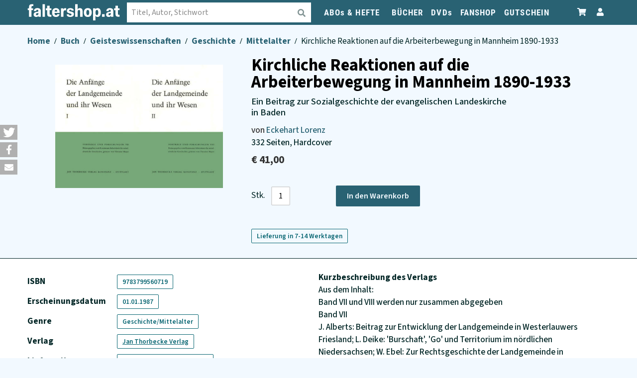

--- FILE ---
content_type: text/html; charset=UTF-8
request_url: https://shop.falter.at/detail/9783799560719/kirchliche-reaktionen-auf-die-arbeiterbewegung-in-mannheim-1890-1933
body_size: 23643
content:
 <!doctype html><html lang="de"><head > <meta charset="utf-8"/>
<meta name="title" content="Kirchliche Reaktionen auf die Arbeiterbewegung in Mannheim 1890-1933 von Eckehart Lorenz"/>
<meta name="description" content="Kirchliche Reaktionen auf die Arbeiterbewegung in Mannheim 1890-1933 von Eckehart Lorenz ✓ Über 1,5 Mio. Bücher im faltershop bestellen ✓ Versandkostenfrei ab € 35,– "/>
<meta name="robots" content="INDEX,FOLLOW"/>
<meta name="viewport" content="width=device-width, initial-scale=1"/>
<meta name="format-detection" content="telephone=no"/>
<title>Kirchliche Reaktionen auf die Arbeiterbewegung in Mannheim 1890-1933 von Eckehart Lorenz - faltershop.at</title>
    <link rel="stylesheet" type="text/css" media="all" href="https://shop.falter.at/static/version1765990319/_cache/merged/ede2423dd4812a5d8fa53ec33b8ea4ef.min.css" />
<link rel="stylesheet" type="text/css" media="screen and (min-width: 768px)" href="https://shop.falter.at/static/version1765990319/frontend/Ubertheme/bookshop/de_AT/css/styles-l.min.css" />
<link rel="stylesheet" type="text/css" media="print" href="https://shop.falter.at/static/version1765990319/frontend/Ubertheme/bookshop/de_AT/css/print.min.css" />



















<link rel="preload" as="font" crossorigin="anonymous" href="https://shop.falter.at/static/version1765990319/frontend/Ubertheme/bookshop/de_AT/fonts/source-sans-3-v8-latin_latin-ext-500.woff2" />
<link rel="preload" as="font" crossorigin="anonymous" href="https://shop.falter.at/static/version1765990319/frontend/Ubertheme/bookshop/de_AT/fonts/source-sans-3-v8-latin_latin-ext-500italic.woff2" />
<link rel="preload" as="font" crossorigin="anonymous" href="https://shop.falter.at/static/version1765990319/frontend/Ubertheme/bookshop/de_AT/fonts/source-sans-3-v8-latin_latin-ext-600.woff2" />
<link rel="preload" as="font" crossorigin="anonymous" href="https://shop.falter.at/static/version1765990319/frontend/Ubertheme/bookshop/de_AT/fonts/source-sans-3-v8-latin_latin-ext-700.woff2" />
<link rel="preload" as="font" crossorigin="anonymous" href="https://shop.falter.at/static/version1765990319/frontend/Ubertheme/bookshop/de_AT/fonts/source-sans-3-v8-latin_latin-ext-regular.woff2" />
<link rel="preload" as="font" crossorigin="anonymous" href="https://shop.falter.at/static/version1765990319/frontend/Ubertheme/bookshop/de_AT/fonts/roboto-condensed-v25-latin-ext_latin-regular.woff2" />
<link rel="preload" as="font" crossorigin="anonymous" href="https://shop.falter.at/static/version1765990319/frontend/Ubertheme/bookshop/de_AT/fonts/roboto-condensed-v25-latin-ext_latin-700.woff2" />
<link rel="preload" as="font" crossorigin="anonymous" href="https://shop.falter.at/static/version1765990319/frontend/Ubertheme/bookshop/de_AT/fonts/roboto-slab-v23-latin-ext_latin-regular.woff2" />
<link rel="icon" type="image/x-icon" href="https://faltershop.s3.eu-central-1.amazonaws.com/favicon/stores/1/index.png" />
<link rel="shortcut icon" type="image/x-icon" href="https://faltershop.s3.eu-central-1.amazonaws.com/favicon/stores/1/index.png" />
   <!--We can use this context to add some thing in future--><link rel="stylesheet" type="text/css" href="https://shop.falter.at/static/version1765990319/frontend/Ubertheme/bookshop/de_AT/Ubertheme_Base/css/animate.min-4.1.1.min.css"><link rel="stylesheet" type="text/css" href="https://shop.falter.at/static/version1765990319/frontend/Ubertheme/bookshop/de_AT/Ubertheme_Base/css/font-awesome.min-5.14.0.min.css"> <!--We can use this context to add some thing in future-->       <!-- faltershopready --><meta name="p:domain_verify" content="w0TopPQSPOK81w7tdryqoGv7utPwB30r"/> <meta name="twitter:card" content="summary" /> <meta property="twitter:title" content="Kirchliche Reaktionen auf die Arbeiterbewegung in Mannheim 1890-1933 von Eckehart Lorenz - faltershop.at" /><meta property="twitter:description" content="Kirchliche Reaktionen auf die Arbeiterbewegung in Mannheim 1890-1933 von Eckehart Lorenz ✓ &Uuml;ber 1,5 Mio. B&uuml;cher im faltershop bestellen ✓ Versandkostenfrei ab &euro; 35,&ndash; " /><meta property="twitter:image" content="https://faltercdn.s3.eu-central-1.amazonaws.com/img/978379/956/9783799560719_M.jpg" /><meta property="og:site_name" content="FALTERSHOP" /><meta property="og:url" content="https://shop.falter.at/detail/9783799560719/kirchliche-reaktionen-auf-die-arbeiterbewegung-in-mannheim-1890-1933?___store=faltershop&___from_store=faltershop" /><meta property="og:title" content="Kirchliche Reaktionen auf die Arbeiterbewegung in Mannheim 1890-1933 von Eckehart Lorenz - faltershop.at" /><meta property="og:description" content="Kirchliche Reaktionen auf die Arbeiterbewegung in Mannheim 1890-1933 von Eckehart Lorenz ✓ &Uuml;ber 1,5 Mio. B&uuml;cher im faltershop bestellen ✓ Versandkostenfrei ab &euro; 35,&ndash; " /><meta property="og:image" content="https://faltercdn.s3.eu-central-1.amazonaws.com/img/978379/956/9783799560719_M.jpg" /> <link rel="canonical" href="https://shop.falter.at/detail/9783799560719/kirchliche-reaktionen-auf-die-arbeiterbewegung-in-mannheim-1890-1933" /> </head><body data-container="body" data-mage-init='{"loaderAjax": {}, "loader": { "icon": "https://shop.falter.at/static/version1765990319/frontend/Ubertheme/bookshop/de_AT/images/loader-2.gif"}}' id="html-body" class="product-product-view page-layout-2columns-right">         <div class="cookie-status-message" id="cookie-status">The store will not work correctly when cookies are disabled.</div>     <noscript><div class="message global noscript"><div class="content"><p><strong>JavaScript seems to be disabled in your browser.</strong> <span> For the best experience on our site, be sure to turn on Javascript in your browser.</span></p></div></div></noscript>          <link rel="stylesheet" href='https://shop.falter.at/static/version1765990319/frontend/Ubertheme/bookshop/de_AT/Jajuma_Shariff/css/shariff.complete.min.css' type='text/css' />   <!-- Some general js functions--><!-- After body start content -->   <div class="back_top"><a aria-label="Zum Seitenanfang" href="#" id="back-to-top"><i class="fa fa-angle-up" aria-hidden="true"></i></a></div><style> #back-to-top { position: fixed; bottom: 40px; right: 40px; z-index: 9999; width: 32px; height: 32px; text-align: center; line-height: 30px; background: #e1e2e1; color: #222; cursor: pointer; border: 0; border-radius: 2px; text-decoration: none; transition: opacity 0.2s ease-out; opacity: 0; font-size: 18px; } .filter-active #back-to-top { z-index: 0; } #back-to-top:hover { background: #e9ebec; } #back-to-top.show { opacity: 1; } #content { height: 2000px; } ._has-modal #back-to-top { z-index: 0; }</style>  <div class="page-wrapper"><div id="ub-top-bar"></div><header class="page-header"><div class="panel wrapper"><div class="panel header"> <a class="action skip contentarea" href="#contentarea"><span> Skip to Content</span></a> <ul class="customer-services">
<li><em class="fa fa-phone"></em><a href="tel:+43153660928"><span class="hidden-xs">+43 1 </span>53660 928</a></li>
<li><a href="mailto:service@falter.at">service@falter.at</a></li>
</ul> <a aria-label="Zum Profil" href="/customer/account" class="miniprofile-link"><div class="has-toggle quick-access" data-ui-id="quick-access" id="quick-access"><div class="btn-toggle"><span class="fa fa-user"></span><strong>Mein Konto</strong></div><div class="inner-toggle"><div class="shop-access"><ul class="links">  <li><a href="https://shop.falter.at/customer/account/" id="idYXcywZLJ" >Mein Konto</a></li><li><a href="https://shop.falter.at/customer/account/create/" id="idz1fZmRDn" >Kundenkonto anlegen</a></li> <li class="link authorization-link" data-label="or"><a href="https://shop.falter.at/customer/account/login/" >Einloggen</a></li></ul></div></div></div></a> <div class="has-toggle minicart" id="minicart" data-block="minicart"><a aria-label="Zum Warenkorb" class="minicart-link" href="/checkout/cart"><div class="btn-toggle" data-bind="scope: 'minicart_content'"><span class="fa fa-shopping-cart"></span> <span class="text">Warenkorb</span> <span class="counter qty empty" data-bind="css: { empty: !!getCartParam('summary_count') == false }, blockLoader: isLoading"><!-- ko i18n: '(' --><!-- /ko --><span class="counter-number"><!-- ko text: getCartParam('summary_count') --><!-- /ko --></span><span class="counter-label"><!-- ko if: getCartParam('summary_count') --><!-- ko text: getCartParam('summary_count') --><!-- /ko --><!-- ko i18n: 'item(s)' --><!-- /ko --><!-- /ko --></span><!-- ko i18n: ')' --><!-- /ko --></span></div></a> <div class="inner-toggle" id="minicart-content-wrapper" data-bind="scope: 'minicart_content'"> <!-- ko template: getTemplate() --><!-- /ko --> </div></div></div></div><div class="header content">  <span data-action="toggle-nav" class="action nav-toggle"><span>Toggle Nav</span></span>  <a class="logo" href="https://shop.falter.at/" aria-label="faltershop Logo" title="faltershop.at">  <svg version="1.1" id="Ebene_1" xmlns="http://www.w3.org/2000/svg" xmlns:xlink="http://www.w3.org/1999/xlink" x="0px" y="0px" viewBox="0 0 710.1 128.5" style="enable-background:new 0 0 710.1 128.5;" xml:space="preserve"><style type="text/css"> .st0{fill:#fff;}</style><g><path class="st0" d="M10.8,98.8h19V47.1h11.9V32.9H29.8v-8.6c0-7.3,1.9-9.9,8.5-9.9h5.3V0H35C16.7,0,10.8,8.1,10.8,24v8.9H0v14.2 h10.8V98.8L10.8,98.8z M46.1,81.9c0,10.9,7.6,18.5,20.1,18.5c8.6,0,14-3.1,17.1-8.6h0.5v7H102V55.1c0-15.9-8.6-23.8-26.9-23.8 C61,31.3,49,38.1,48,54.5h17.7c0.3-7,3.6-10,9-10c5.5,0,8.2,3.4,8.2,8.9c0,4.1-0.9,5.7-6.8,6.6l-9.7,1.6C53,64,46.1,70.6,46.1,81.9 L46.1,81.9z M71.8,87.1c-4.2,0-7.4-2.3-7.4-7.3c0-4.6,2.6-7.4,8-8.2l6.3-0.9c1.9-0.3,3.4-1.1,4.3-2.3v5.3 C83,84.1,77.1,87.1,71.8,87.1L71.8,87.1z M114.9,98.8h18.9V0h-18.9V98.8L114.9,98.8z M151,76.4c0,15.7,5.1,22.4,23,22.4h9.2v-15 h-5.3c-6.3,0-8-2.2-8-8.8V47.1h13.2V32.9h-13.2V13H151v20h-10.8v14.2H151V76.4L151,76.4z M188.5,66c0,23,11.1,34.4,30,34.4 c15.3,0,25.7-7.8,27.8-21.6h-17.6c-1.1,4.9-3.9,8.1-9.6,8.1c-7,0-10.9-5.3-11.6-17.4h39.6v-4.7c0-21.7-10.4-33.5-28.6-33.5 C200.3,31.3,188.5,43.6,188.5,66L188.5,66z M218.7,44.7c6.1,0,9,4.2,9.9,13.6h-20.7C209,49,212.7,44.7,218.7,44.7L218.7,44.7z M257.4,98.8h18.9V65.9c0-12.1,4.6-17.5,12.1-17.5c2.2,0,4.6,0.4,7,1.9l2.8-16.5c-2.6-1.9-5.5-2.4-7.8-2.4 c-6.8,0-11.9,3.4-14.7,10.1h-0.4v-8.5h-18V98.8L257.4,98.8z M301.5,80.1c0,14,10.9,20.4,27.1,20.4c16.3,0,28.4-6.9,28.4-22.4 c0-11.9-9-16.3-18.1-18.6L328.7,57c-5.3-1.2-8.2-2.7-8.2-7c0-3.8,3.4-6.5,8.9-6.5c5.4,0,9.2,2.2,9.2,7.3h17 c0-12.6-10.3-19.4-26.1-19.4c-15.9,0-26.7,7.8-26.7,21.3c0,11.1,6.9,16.2,17.3,18.6l10,2.6c4.7,0.9,8.5,2.4,8.5,7.2 c0,5-3.8,7.3-9.9,7.3c-5.4,0-10.1-2.3-10.1-8.2H301.5L301.5,80.1z M367,98.8h18.9v-40c0-8.6,4.5-13.1,10.4-13.1 c5.4,0,8.6,3,8.6,11.5v41.6h19V55.5c0-18.1-9.4-24.2-21.2-24.2c-7.7,0-14.2,3.1-17.3,9.6h-0.5c0.8-9.3,0.9-17.7,0.9-22.1V0H367 V98.8L367,98.8z M433.7,65.9c0,22.7,11.5,34.6,30.2,34.6c18.8,0,30.4-12,30.4-34.6c0-22.7-11.3-34.6-30.4-34.6 C445.5,31.3,433.7,43.3,433.7,65.9L433.7,65.9z M452.9,65.9c0-13.8,3.9-20.4,11.1-20.4c7.3,0,11.2,6.2,11.2,20.4 c0,14-3.9,20.5-11.2,20.5C456.8,86.4,452.9,79.6,452.9,65.9L452.9,65.9z M523.4,112.6c0-4.5-0.1-12.4-0.9-21.6h0.5 c2.7,6.2,8.5,9.5,16.2,9.5c15.4,0,25.4-12,25.4-35c0-23.1-9.9-34.2-24.8-34.2c-8.1,0-13.6,3.2-16.7,9.4h-0.5v-7.8h-18v95.6h18.9 V112.6L523.4,112.6z M545.2,65.5c0,13.5-3.8,20.9-10.9,20.9c-7,0-10.9-7.2-10.9-20.8c0-13.1,3.9-20.2,10.9-20.2 C541.5,45.4,545.2,52.4,545.2,65.5L545.2,65.5z M573.7,98.8h20.1V79h-20.1V98.8L573.7,98.8z M605.2,81.9c0,10.9,7.6,18.5,20.1,18.5 c8.6,0,14-3.1,17.1-8.6h0.5v7H661V55.1c0-15.9-8.6-23.8-26.9-23.8c-14.2,0-26.2,6.8-27.1,23.2h17.7c0.3-7,3.6-10,9-10 c5.5,0,8.2,3.4,8.2,8.9c0,4.1-0.9,5.7-6.8,6.6l-9.7,1.6C612,64,605.2,70.6,605.2,81.9L605.2,81.9z M630.8,87.1 c-4.2,0-7.4-2.3-7.4-7.3c0-4.6,2.6-7.4,8-8.2l6.3-0.9c1.9-0.3,3.4-1.1,4.3-2.3v5.3C642,84.1,636.1,87.1,630.8,87.1L630.8,87.1z M677.9,76.4c0,15.7,5.1,22.4,23,22.4h9.2v-15h-5.3c-6.3,0-8-2.2-8-8.8V47.1h13.2V32.9h-13.2V13h-18.9v20h-10.8v14.2h10.8V76.4 L677.9,76.4z"></path></g></svg> </a>   <div class="has-toggle quick-search" data-ui-id="quick-search" id="quick-search"><div class="inner-toggle" id="quick-search-inner"><form class="form minisearch" id="search_mini_form" action="https://shop.falter.at/suche/" method="get" role="search"><div class="field search"><label class="label" for="search" data-role="minisearch-label"><span>Suchen</span></label> <div class="control"><input id="search" data-mage-init='{"quickSearch":{ "formSelector":"#search_mini_form", "url":"https://shop.falter.at/search/ajax/suggest/", "destinationSelector":"#search_autocomplete"} }' type="text" name="q" value="" placeholder="Titel, Autor, Stichwort" class="input-text" maxlength="128" role="combobox" aria-haspopup="false" aria-expanded="true" aria-controls="search_autocomplete" aria-autocomplete="both" autocomplete="off"/><div id="search_autocomplete" class="search-autocomplete"></div> <div class="nested"><a class="action advanced" href="https://shop.falter.at/catalogsearch/advanced/" data-action="advanced-search">Advanced Search</a></div></div></div><div class="actions"><button type="submit" aria-label="Suche absenden" class="action search"><span class="fa fa-search"></span></button></div></form></div></div>  <div class="sections nav-sections"> <div class="section-items nav-sections-items" data-mage-init='{"tabs":{"openedState":"active"}}'>  <div class="section-item-title nav-sections-item-title" data-role="collapsible"><a class="nav-sections-item-switch" data-toggle="switch" href="#store.menu">Menu</a></div><div class="section-item-content nav-sections-item-content" id="store.menu" data-role="content"> <ul id='ub-mega-menu-1' class="none ub-mega-menu level0 " data-device-type='desktop'><li class="mega first has-child style-default" id="menu4"><a href="https://shop.falter.at/catalog/category/view/s/abos-hefte/id/28/"  class="mega first has-child style-default" ><span class="menu-title">ABOs & HEFTE</span></a><div class="child-content cols2">
<div id="child-content-4" class="child-content-inner" style="width: 540px;"><div class="mega-col column1 first" style="width: 250px;"><ul  class="level1" ><li class="mega first" id="menu11"><a href="https://abo.falter.at"  class="mega first" >FALTER-Abos</a></li><li class="mega" id="menu23"><a href="https://shop.falter.at/abos-hefte/einzelhefte.html"  class="mega" >Einzelhefte</a></li><li class="mega" id="menu144"><a href="https://mein.falter.at/falter/sales-funnel-frontend/show?funnel=falter-soli-abos" target="_blank"  class="mega" >FALTER-Förderabo</a></li><li class="mega" id="menu145"><a href="/falter-foerderabo-anmeldung"  class="mega" >FALTER-Förderabo beantragen</a></li></ul></div><div class="mega-col column2 last" style="width: 250px;"><ul  class="level1" ><li class="mega first" id="menu24"><a href="https://shop.falter.at/abos-hefte/heureka-abos.html"  class="mega first" >HEUREKA</a></li><li class="mega" id="menu25"><a href="https://shop.falter.at/abos-hefte/best-of-vienna-abos.html"  class="mega" >BEST OF VIENNA</a></li><li class="mega" id="menu155"><a href="/wien-wie-es-isst-abo.html"  class="mega" >Wien, wie es isst  - Abo</a></li><li class="mega" id="menu156"><a href="/das-juedische-echo-abo.html"  class="mega" >Das Jüdische Echo - Abo</a></li></ul></div></div>
</div></li><li class="mega has-child style-default" id="menu5"><a href="/buecher"  class="mega has-child style-default" ><span class="menu-title">BÜCHER</span></a><div class="child-content cols2">
<div id="child-content-5" class="child-content-inner" style="width: 490px;"><div class="mega-col column1 first" style="width: 250px;"><ul  class="level1" ><li class="mega first has-child" id="menu152"><span  class="mega first has-child" ><span class="menu-title">Kategorien</span></span><div class="child-content cols1">
<div id="child-content-152" class="child-content-inner" style="width: 200px;"><ul  class="level2" ><li class="mega first group" id="menu27"><a href="https://shop.falter.at/buecher/buecher-falter-verlag.html"  class="mega first has-child" ><span class="menu-title">Bücher aus dem Falter Verlag </span></a><ul  class="level3" ><li class="mega first" id="menu163"><a href="https://shop.falter.at/buecher/buecher-falter-verlag/signierte-buecher.html"  class="mega first" >Signierte Bücher aus dem Falter Verlag</a></li><li class="mega last" id="menu165"><a href="https://shop.falter.at/buecher/buecher-falter-verlag/postkarten-bucher.html"  class="mega last" >Postkarten-Bücher</a></li></ul></li><li class="mega" id="menu114"><a href="/buecher/belletristik/erzahlende-literatur"  class="mega" >Romane & Erzählungen</a></li><li class="mega" id="menu111"><a href="/buecher/belletristik/krimis"  class="mega" >Krimis und Thriller</a></li><li class="mega" id="menu109"><a href="/buecher/kinder-und-jugend/kinderbucher-bis-11-jahre"  class="mega" >Kinderbücher bis 11</a></li><li class="mega" id="menu110"><a href="/buecher/kinder-und-jugend/jugendbucher-ab-12-jahre"  class="mega" >Jugendbücher ab 12</a></li><li class="mega" id="menu113"><a href="/buecher/reisen/reisefuehrer"  class="mega" >Reiseführer</a></li><li class="mega" id="menu36"><a href="/hoerbuecher.html"  class="mega" >Hörbücher</a></li><li class="mega" id="menu112"><a href="/buecher/ratgeber"  class="mega" >Ratgeber</a></li><li class="mega" id="menu115"><a href="/buecher/schule-lernen"  class="mega" >Schule & Lernen</a></li><li class="mega" id="menu116"><a href="/buecher/belletristik/science-fiction-fantasy"  class="mega" >Science Fiction & Fantasy</a></li><li class="mega last" id="menu29"><a href="https://shop.falter.at/buecher/buecher-falter-verlag/e-books.html"  class="mega last" >E-Books</a></li></ul></div>
</div></li></ul></div><div class="mega-col column2 last" style="width: 200px;"><ul  class="level1" ><li class="mega first has-child" id="menu153"><span  class="mega first has-child" ><span class="menu-title">Empfehlungen</span></span><div class="child-content cols1">
<div id="child-content-153" class="child-content-inner" style="width: 200px;"><ul  class="level2" ><li class="mega first" id="menu160"><a href="/aktuelle-themen"  class="mega first" >Aktuelle Themen</a></li><li class="mega" id="menu137"><a href="https://shop.falter.at/autoren"  class="mega" >Beliebte Autorinnen und Autoren</a></li><li class="mega" id="menu30"><a href="/buecher/besprochene-buecher.html"  class="mega" >Besprochene Bücher</a></li><li class="mega" id="menu31"><a href="https://shop.falter.at/buecher/pakete.html"  class="mega" >Buchpakete</a></li><li class="mega" id="menu21"><a href="/kinder-und-jugendbuch-bestseller"  class="mega" >Kinder- und Jugendbuch-Bestseller</a></li><li class="mega" id="menu101"><a href="/falter-literaturbeilagen"  class="mega" >Literaturbeilagen</a></li><li class="mega" id="menu20"><a href="/sachbuecher-des-monats"  class="mega" >Sachbuch-Bestenliste</a></li><li class="mega last" id="menu154"><a href="/feature/unsere-bestseller"  class="mega last" >Unsere Bestseller</a></li></ul></div>
</div></li></ul></div></div>
</div></li><li class="mega has-child" id="menu6"><a href="/dvds.html"  class="mega has-child" ><span class="menu-title">DVDs</span></a><div class="child-content cols1">
<div id="child-content-6" class="child-content-inner" style="width: 200px;"><ul  class="level1" ><li class="mega first" id="menu33"><a href="https://shop.falter.at/dvds/falters-feine-filme.html"  class="mega first" >Falters Feine Filme</a></li><li class="mega" id="menu117"><a href="/dvds/?k=Kinder-+und+Jugend"  class="mega" >Kinder und Jugend</a></li><li class="mega" id="menu122"><a href="/dvds/?k=Ratgeber"  class="mega" >Ratgeber</a></li><li class="mega" id="menu119"><a href="/dvds/?k=Belletristik&sub=Humor&subsub=Satire%2C+Kabarett"  class="mega" >Humor</a></li><li class="mega" id="menu121"><a href="/dvds/?k=Belletristik&sub=Erz%C3%A4hlende+Literatur"  class="mega" >Filme</a></li><li class="mega" id="menu120"><a href="/dvds/?k=Belletristik&sub=Humor&subsub=Manga%2C+Manhwa"  class="mega" >Manga</a></li><li class="mega last" id="menu118"><a href="/dvds/?k=Schule%2C+Lernen"  class="mega last" >Bildung und Lernhilfen</a></li></ul></div>
</div></li><li class="mega" id="menu9"><a href="https://shop.falter.at/fanshop/falter-produkte.html"  class="mega" >FANSHOP</a></li><li class="mega last" id="menu167"><a href="https://shop.falter.at/faltershop-gutschein.html"  class="mega last" >GUTSCHEIN</a></li></ul>  </div></div></div></div>  <div data-bind="scope: 'amasty-shipbar-top'"><!-- ko template: getTemplate() --><!-- /ko --></div> </header><main id="maincontent" class="page-main"> <div class="breadcrumbs"><ul class="items">  <li class="item home"> <a href="https://shop.falter.at/"> Home </a> </li>  <li class="item type"> <a href="https://shop.falter.at/buecher"> Buch </a> </li>  <li class="item categorie"> <a href="https://shop.falter.at/buecher?k=Geisteswissenschaften"> Geisteswissenschaften </a> </li>  <li class="item subcategory"> <a href="https://shop.falter.at/buecher?k=Geisteswissenschaften&sub=Geschichte"> Geschichte </a> </li>  <li class="item subsubcategory"> <a href="https://shop.falter.at/buecher?k=Geisteswissenschaften&sub=Geschichte&subsub=Mittelalter"> Mittelalter </a> </li>  <li class="item product"> <strong>  Kirchliche Reaktionen auf die Arbeiterbewegung in Mannheim 1890-1933 </strong> </li> </ul></div> <a id="contentarea" tabindex="-1"></a><div class="page messages"> <div data-placeholder="messages"></div> <div data-bind="scope: 'messages'"><!-- ko if: cookieMessagesObservable() && cookieMessagesObservable().length > 0 --><div aria-atomic="true" role="alert" class="messages" data-bind="foreach: { data: cookieMessagesObservable(), as: 'message' }"><div data-bind="attr: { class: 'message-' + message.type + ' ' + message.type + ' message', 'data-ui-id': 'message-' + message.type }"><div data-bind="html: $parent.prepareMessageForHtml(message.text)"></div></div></div><!-- /ko --><div aria-atomic="true" role="alert" class="messages" data-bind="foreach: { data: messages().messages, as: 'message' }, afterRender: purgeMessages"><div data-bind="attr: { class: 'message-' + message.type + ' ' + message.type + ' message', 'data-ui-id': 'message-' + message.type }"><div data-bind="html: $parent.prepareMessageForHtml(message.text)"></div></div></div></div></div><div class="columns"><div class="column main"><div class="product media"> <a id="gallery-prev-area" tabindex="-1"></a><div class="action-skip-wrapper"> <a class="action skip gallery-next-area" href="#gallery-next-area"><span> Skip to the end of the images gallery</span></a></div>  <div class="product-detail-img-wrapper"><a data-fancybox="gallery" href="https://faltercdn.s3.eu-central-1.amazonaws.com/img/978379/956/9783799560719_L.jpg"><img aria-label="Produktbild Kirchliche Reaktionen auf die Arbeiterbewegung in Mannheim 1890-1933" src="https://faltercdn.s3.eu-central-1.amazonaws.com/img/978379/956/9783799560719_L.jpg"  title=""  > <small class="img-credit-mobile"></small> </a></div> <div class="action-skip-wrapper"> <a class="action skip gallery-prev-area" href="#gallery-prev-area"><span> Skip to the beginning of the images gallery</span></a></div> <a id="gallery-next-area" tabindex="-1"></a></div><div class="product-info-main">  <div class="page-title-wrapper product"> <h1 class="page-title"  ><span class="base" data-ui-id="page-title-wrapper" >Kirchliche Reaktionen auf die Arbeiterbewegung in Mannheim 1890-1933</span></h1></div>   <div class="ub-subtitel">Ein Beitrag zur Sozialgeschichte der evangelischen Landeskirche in Baden</div>  <input type="hidden" id="product-title-helper" data-title="Kirchliche Reaktionen auf die Arbeiterbewegung in Mannheim 1890-1933">  <div class="ub-author">von  <a href="/search/?name=Eckehart Lorenz">Eckehart Lorenz</a> </div>  <div class="additional-important-infos">332&#x20;Seiten, Hardcover</div><div class="product-info-price">  <div class="price-box price-final_price" data-role="priceBox" data-product-id="9783799560719" data-price-box="product-id-9783799560719"><span class="price-container price-final_price tax weee"><span id="product-price-9783799560719" data-price-amount="41" data-price-type="finalPrice" class="price-wrapper "><span class="price">€&nbsp;41,00</span></span></span></div> <div class="clear"></div></div>   <div class="product-add-form"><form data-product-sku="buch-9783799560719" action="https://shop.falter.at/checkout/cart/add/uenc/aHR0cHM6Ly9zaG9wLmZhbHRlci5hdC9kZXRhaWwvOTc4Mzc5OTU2MDcxOS9raXJjaGxpY2hlLXJlYWt0aW9uZW4tYXVmLWRpZS1hcmJlaXRlcmJld2VndW5nLWluLW1hbm5oZWltLTE4OTAtMTkzMw~~/product/9783799560719/" method="post" id="product_addtocart_form"> <input type="hidden" name="product" value="9783799560719" /><input type="hidden" name="selected_configurable_option" value="" /><input type="hidden" name="related_product" id="related-products-field" value="" /><input type="hidden" name="item" value="9783799560719" /><input name="form_key" type="hidden" value="4sjACYI9CVUJe5Xe" />     <div class="box-tocart"><div class="fieldset"> <div class="field qty"><label class="label" for="qty"><span>Stk.</span></label> <div class="control"><div class="qty-box-count"><div id='qty_down'><span>-</span></div><input type="number" name="qty" id="qty" maxlength="12" value="1" class="input-text qty" data-validate="{&quot;required-number&quot;:true,&quot;validate-item-quantity&quot;:{&quot;minAllowed&quot;:1,&quot;maxAllowed&quot;:1000}}" /><div id='qty_up'><span>+</span></div></div></div></div> <div class="actions"><button type="submit" class="action primary tocart" id=""><span>In den Warenkorb</span></button>  <div class="product-addto-links" data-role="add-to-links"> <a href="#" data-post='{"action":"https:\/\/shop.falter.at\/catalog\/product_compare\/add\/","data":{"product":"9783799560719","uenc":"aHR0cHM6Ly9zaG9wLmZhbHRlci5hdC9kZXRhaWwvOTc4Mzc5OTU2MDcxOS9raXJjaGxpY2hlLXJlYWt0aW9uZW4tYXVmLWRpZS1hcmJlaXRlcmJld2VndW5nLWluLW1hbm5oZWltLTE4OTAtMTkzMw~~"}}' data-role="add-to-links" class="action tocompare"><i class="fa fa-retweet"></i></a></div></div><div class="clear"></div></div></div> <span class="shippingtime-label">Lieferung in 7-14 Werktagen</span>     </form></div></div><input name="form_key" type="hidden" value="4sjACYI9CVUJe5Xe" />    </div></div></main><div class="page-bottom"><div class="content">  <div class="aw-acp-popup aw-acp-popup-with-anim mfp-hide" data-mage-init='{"awACPDialog": {}}' data-role="aw-acp-ui"><div data-role="update"></div><div data-role="progress"><div class="aw-acp-popup__mobile-header"><h3 class="aw-acp-popup__mobile-title"></h3><div class="aw-acp-popup__mobile-close-wrapper"><button type="button" class="aw-acp-popup__mobile-close action primary" data-action="cancel">Schließen</button></div></div><div class="aw-acp-popup__main"><div class="addtocart-loading-icon"><div class="addtocart-loading-inner"><div></div><div></div><div></div></div></div></div><p class="waiting-note">Bitte haben Sie einen Moment Geduld, wir legen Ihr Produkt in den Warenkorb.</p></div> <div id="cart-overlay-recommendations" class="upsell-container"><div class="reco add-to-cart-view"> <div class="contents"><div class="block products-upsell shop-scrollmenu" ><div class="block-headline"> Diese Produkte könnten Sie auch interessieren: </div><div class="upsell-list reco_cart_overlay"><div class="product-item recommendation-item item-0" data-reco-version="fallback_99" data-id="" data-title="faltershop Gutschein"><a aria-label="Produktbild faltershop Gutschein" href="https://shop.falter.at/faltershop-gutschein.html?recommendation=99&recommendation_context=addtocart"><div data-reco-version="fallback_99" data-id="" data-title="faltershop Gutschein" class="product-image"><img data-reco-version="fallback_99" data-id="" data-title="faltershop Gutschein" aria-label="faltershop Gutschein" height="305" width="200px" loading="lazy" src="https://faltershop.s3.eu-central-1.amazonaws.com/catalog/product/cache/f24e5c7a587b2fc1e82507ce23b7b03a/g/u/gutschein_button.jpg" onerror="this.onerror=null; this.src='https://faltershop.s3.eu-central-1.amazonaws.com/catalog/product/placeholder/default/default_2.png'"></div><div data-reco-version="fallback_99" data-id="" data-title="faltershop Gutschein" class="product-item-details"><div data-reco-version="fallback_99" data-id="" data-title="faltershop Gutschein" class="product-item-name"><span data-reco-version="fallback_99" data-id="" data-title="faltershop Gutschein" class="name-large">faltershop Gutschein</span><span data-reco-version="fallback_99" data-id="" data-title="faltershop Gutschein" class="name-small">faltershop Gutschein</span></div></div></a></div><div class="product-item recommendation-item item-1" data-reco-version="fallback_99" data-id="" data-title="Falter-Schürze Würstel"><a aria-label="Produktbild Falter-Schürze Würstel" href="https://shop.falter.at/falter-kochschuerze-wuerstel.html?recommendation=99&recommendation_context=addtocart"><div data-reco-version="fallback_99" data-id="" data-title="Falter-Schürze Würstel" class="product-image"><img data-reco-version="fallback_99" data-id="" data-title="Falter-Schürze Würstel" aria-label="Falter-Schürze Würstel" height="305" width="200px" loading="lazy" src="https://faltershop.s3.eu-central-1.amazonaws.com/catalog/product/cache/f24e5c7a587b2fc1e82507ce23b7b03a/s/c/schuerze-2025-webshop.jpeg" onerror="this.onerror=null; this.src='https://faltershop.s3.eu-central-1.amazonaws.com/catalog/product/placeholder/default/default_2.png'"></div><div data-reco-version="fallback_99" data-id="" data-title="Falter-Schürze Würstel" class="product-item-details"><div data-reco-version="fallback_99" data-id="" data-title="Falter-Schürze Würstel" class="product-item-name"><span data-reco-version="fallback_99" data-id="" data-title="Falter-Schürze Würstel" class="name-large">Falter-Schürze Würstel</span><span data-reco-version="fallback_99" data-id="" data-title="Falter-Schürze Würstel" class="name-small">Falter-Schürze Würstel</span></div></div></a></div><div class="product-item recommendation-item item-2" data-reco-version="fallback_99" data-id="" data-title="Das Problembär-Shirt"><a aria-label="Produktbild Das Problembär-Shirt" href="https://shop.falter.at/problembaer-t-shirt.html?recommendation=99&recommendation_context=addtocart"><div data-reco-version="fallback_99" data-id="" data-title="Das Problembär-Shirt" class="product-image"><img data-reco-version="fallback_99" data-id="" data-title="Das Problembär-Shirt" aria-label="Das Problembär-Shirt" height="305" width="200px" loading="lazy" src="https://faltershop.s3.eu-central-1.amazonaws.com/catalog/product/cache/f24e5c7a587b2fc1e82507ce23b7b03a/s/h/shirt-problembaer-webshop.jpeg" onerror="this.onerror=null; this.src='https://faltershop.s3.eu-central-1.amazonaws.com/catalog/product/placeholder/default/default_2.png'"></div><div data-reco-version="fallback_99" data-id="" data-title="Das Problembär-Shirt" class="product-item-details"><div data-reco-version="fallback_99" data-id="" data-title="Das Problembär-Shirt" class="product-item-name"><span data-reco-version="fallback_99" data-id="" data-title="Das Problembär-Shirt" class="name-large">Das Problembär-Shirt</span><span data-reco-version="fallback_99" data-id="" data-title="Das Problembär-Shirt" class="name-small">Das Problembär-Shirt</span></div></div></a></div></div></div><div class="clear"></div></div> </div></div> <div class="aw-acp-popup__actions aw-acp-popup__columns"><div class="aw-acp-popup__close-wrapper aw-acp-popup__column"><a href="#" class="aw-acp-popup__close" data-action="cancel">Abbrechen</a> <a href="#" class="aw-acp-popup__close" data-action="continue">Weiter einkaufen</a></div><div class="aw-acp-popup__submit-wrapper aw-acp-popup__column"><button type="button" class="aw-acp-popup__submit action primary" data-action="submit" data-form="product_addtocart_form_acp" data-mage-init='{"uiAddToCart": {}}'>In den Warenkorb</button> <button type="button" class="aw-acp-popup__submit action primary" data-action="checkout">Zur Kassa</button></div></div><div data-role="related"></div></div>  <!-- Initialization for AW Wbtab products --><!-- Initialization for AW Wvtav products --><!-- Initialization for AW SBB products -->    </div></div><div class="upsell-container page"><div class="description"><div class="block contents">   <div class="additional-attributes-block product_attributes"><div class="additional-attributes-wrapper table-wrapper"><table class="data table additional-attributes" id="product-attribute-specs-table"><caption class="table-caption">Mehr Informationen</caption><tbody> <tr><th class="col label" scope="row">ISBN</th><td class="col data" data-th="ISBN"><span> 9783799560719 </span></span></td></tr> <tr><th class="col label" scope="row">Erscheinungsdatum</th><td class="col data" data-th="Erscheinungsdatum"><span> 01.01.1987 </span></span></td></tr> <tr><th class="col label" scope="row">Genre</th><td class="col data" data-th="Genre"><span> Geschichte&#x2F;Mittelalter </span></span></td></tr> <tr><th class="col label" scope="row">Verlag</th><td class="col data" data-th="Verlag"> <a href="/search/?publisher=Jan%26%23x20%3BThorbecke%26%23x20%3BVerlag&exact=1"><span>  Jan&#x20;Thorbecke&#x20;Verlag </span></a></span></td></tr> <tr class="availability-info"><th class="col label" scope="row">Lieferzeit</th><td class="col data"><span>Lieferung in 7-14 Werktagen</span></td></tr></tbody></table></div><div class="block principles-block"><div class="features_list"><div class="headline">Unsere Prinzipien</div><ul><li>✔ kostenlose Lieferung innerhalb Österreichs ab € 35,–</li> <li>✔ über 1,5 Mio. Bücher, DVDs &amp; CDs im Angebot</li> <li>✔ alle FALTER-Produkte und Abos, nur hier!</li> <li>✔ hohe Sicherheit durch SSL-Verschlüsselung (RSA 4096 bit)</li> <li>✔ keine Weitergabe personenbezogener Daten an Dritte</li><li class="wide">✔ als 100% österreichisches Unternehmen liefern wir innerhalb Österreichs mit der Österreichischen Post</li></ul></div></div></div> <div class="description-text-block"> <span id="meta-infos" data-type="Buch" data-cat="Geisteswissenschaften" data-subcat="Geschichte" data-subsubcat="Mittelalter" ></span>   <div class="headline">Kurzbeschreibung des Verlags</div> <p class="description-text">Aus dem Inhalt: <br />
Band VII und VIII werden nur zusammen abgegeben <br />
Band VII<br />
J. Alberts: Beitrag zur Entwicklung der Landgemeinde in Westerlauwers Friesland; L. Deike: 'Burschaft', 'Go' und Territorium im nördlichen Niedersachsen; W. Ebel: Zur Rechtsgeschichte der Landgemeinde in Ostfriesland; H. E. Feine: Kirche und Gemeindebildung; P. Fried: Zur Geschichte der bayerischen Landgemeinde; F. Huter: Zur Frage der Gemeindebildung in Tirol; H. Jänichen: Markung und Allmende und die mittelalterlichen Wüstungsvorgänge im nördlichen Schwaben; P. Kläui: Genoßsame, Gemeinde und Mark in der Innerschweiz mit besonderer Berücksichtigung des Landes Uri; K. Lechner: Entstehung, Entwicklung und Verfassung der ländlichen Gemeinde in Niederösterreich; K.Scharlau: Gewannflurenforschung in Hessen; K. H. Schröder: Die Gewannflur in Süddeutschland; F.Steinbach: Ursprung und Wesen der Landgemeinde nach rheinischen Quellen; H. Stoob: Landausbau und Gemeindebildung an der Nordseeküste im Mittelalter; A. Verhulst: Die Binnenkolonisation und die Anfänge der Landgemeinde in Seeflandern; J. M. van Winter: Die Entstehung der Landgemeinde in der Holländisch-Utrechtschen Tiefebene: G. Wrede: Die Entstehung der Landgemeinde im Osnabrücker Land. <br /><br />
Band VIII J. M. Bak: Zur Frühgeschichte ungarischer Landgemeinden; G. Buchda: Die Dorfgemeinde im Sachsenspiegel; Z. R. Dittrich: Die Frage der slawischen Agrarverfassung im mittelalterlichen Böhmen und Mähren; J. Granlund: Dorf und Flurformen Schwedens; G. Hafström: Die altschwedische Hundertschaft; H. Helbig: Die Anfänge der Landgemeinde in Schlesien; M. Hellmann: Zum Problem der ostslawischen Landgemeinde; P. Johansen: Einige Funktionen und Formen mittelalterlicher Landgemeinden in Estland und Finnland; K. Kveseth: Die Gemeinschafts- und Gemeindebildungen des norwegischen Landes Hedmark in der Eisenzeit und im Mittelalter; Th. Mayer: Vom Werden und Wesen der Landgemeinde; H. Patze: Die deutsche bäuerliche Gemeinde im Ordensstaat Preußen; W. Schlesinger: Bäuerliche Gemeindebildung in den mittelelbischen Landen im Zeitalter der mittelalterlichen deutschen Ostbewegung; B. Schwineköper: Die mittelalterliche Dorfgemeinde in Elbostfalen und in den benachbarten Markengebieten; W. Weizsäcker: Die Entstehung der Landgemeinde in Böhmen; R. Wenskus: Kleinverbände und Kleinräume bei den Prußen des Samlandes; J. Zontar: Der Stand der Forschung über die südslawische ländliche Ordnung.</p></div><div class="clear"></div>   <div class="additional-attributes-block product_attributes_mobile"><div class="additional-attributes-wrapper table-wrapper"><table class="data table additional-attributes" id="product-attribute-specs-table"><caption class="table-caption">Mehr Informationen</caption><tbody> <tr><th class="col label" scope="row">ISBN</th><td class="col data" data-th="ISBN"><span> 9783799560719 </span></span></td></tr> <tr><th class="col label" scope="row">Erscheinungsdatum</th><td class="col data" data-th="Erscheinungsdatum"><span> 01.01.1987 </span></span></td></tr> <tr><th class="col label" scope="row">Genre</th><td class="col data" data-th="Genre"><span> Geschichte&#x2F;Mittelalter </span></span></td></tr> <tr><th class="col label" scope="row">Verlag</th><td class="col data" data-th="Verlag"> <a href="/search/?publisher=Jan%26%23x20%3BThorbecke%26%23x20%3BVerlag&exact=1"><span>  Jan&#x20;Thorbecke&#x20;Verlag </span></a></span></td></tr> <tr class="availability-info"><th class="col label" scope="row">Lieferzeit</th><td class="col data"><span>Lieferung in 7-14 Werktagen</span></td></tr></tbody></table></div><div class="block principles-block"><div class="features_list"><div class="headline">Unsere Prinzipien</div><ul><li>✔ kostenlose Lieferung innerhalb Österreichs ab € 35,–</li> <li>✔ über 1,5 Mio. Bücher, DVDs &amp; CDs im Angebot</li> <li>✔ alle FALTER-Produkte und Abos, nur hier!</li> <li>✔ hohe Sicherheit durch SSL-Verschlüsselung (RSA 4096 bit)</li> <li>✔ keine Weitergabe personenbezogener Daten an Dritte</li><li class="wide">✔ als 100% österreichisches Unternehmen liefern wir innerhalb Österreichs mit der Österreichischen Post</li></ul></div></div></div></div></div><div class="review">    </div><div class="reco detail-view">  <div class="contents"><div class="block products-upsell shop-scrollmenu" ><div class="block-headline"> Diese Produkte könnten Sie auch interessieren: </div><div class="upsell-list reco_detail"><div class="product-item recommendation-item item-0" data-reco-version="fallback_99" data-id="" data-title="faltershop Gutschein"><a aria-label="Produktbild faltershop Gutschein" href="https://shop.falter.at/faltershop-gutschein.html?recommendation=99&recommendation_context=detail"><div data-reco-version="fallback_99" data-id="" data-title="faltershop Gutschein" class="product-image"><img data-reco-version="fallback_99" data-id="" data-title="faltershop Gutschein" aria-label="faltershop Gutschein" height="305" width="200px" loading="lazy" src="https://faltershop.s3.eu-central-1.amazonaws.com/catalog/product/cache/f24e5c7a587b2fc1e82507ce23b7b03a/g/u/gutschein_button.jpg" onerror="this.onerror=null; this.src='https://faltershop.s3.eu-central-1.amazonaws.com/catalog/product/placeholder/default/default_2.png'"></div><div data-reco-version="fallback_99" data-id="" data-title="faltershop Gutschein" class="product-item-details"><div data-reco-version="fallback_99" data-id="" data-title="faltershop Gutschein" class="product-item-name"><span data-reco-version="fallback_99" data-id="" data-title="faltershop Gutschein" class="name-large">faltershop Gutschein</span><span data-reco-version="fallback_99" data-id="" data-title="faltershop Gutschein" class="name-small">faltershop Gutschein</span></div></div></a></div><div class="product-item recommendation-item item-1" data-reco-version="fallback_99" data-id="" data-title="Falter-Schürze Würstel"><a aria-label="Produktbild Falter-Schürze Würstel" href="https://shop.falter.at/falter-kochschuerze-wuerstel.html?recommendation=99&recommendation_context=detail"><div data-reco-version="fallback_99" data-id="" data-title="Falter-Schürze Würstel" class="product-image"><img data-reco-version="fallback_99" data-id="" data-title="Falter-Schürze Würstel" aria-label="Falter-Schürze Würstel" height="305" width="200px" loading="lazy" src="https://faltershop.s3.eu-central-1.amazonaws.com/catalog/product/cache/f24e5c7a587b2fc1e82507ce23b7b03a/s/c/schuerze-2025-webshop.jpeg" onerror="this.onerror=null; this.src='https://faltershop.s3.eu-central-1.amazonaws.com/catalog/product/placeholder/default/default_2.png'"></div><div data-reco-version="fallback_99" data-id="" data-title="Falter-Schürze Würstel" class="product-item-details"><div data-reco-version="fallback_99" data-id="" data-title="Falter-Schürze Würstel" class="product-item-name"><span data-reco-version="fallback_99" data-id="" data-title="Falter-Schürze Würstel" class="name-large">Falter-Schürze Würstel</span><span data-reco-version="fallback_99" data-id="" data-title="Falter-Schürze Würstel" class="name-small">Falter-Schürze Würstel</span></div></div></a></div><div class="product-item recommendation-item item-2" data-reco-version="fallback_99" data-id="" data-title="Das Problembär-Shirt"><a aria-label="Produktbild Das Problembär-Shirt" href="https://shop.falter.at/problembaer-t-shirt.html?recommendation=99&recommendation_context=detail"><div data-reco-version="fallback_99" data-id="" data-title="Das Problembär-Shirt" class="product-image"><img data-reco-version="fallback_99" data-id="" data-title="Das Problembär-Shirt" aria-label="Das Problembär-Shirt" height="305" width="200px" loading="lazy" src="https://faltershop.s3.eu-central-1.amazonaws.com/catalog/product/cache/f24e5c7a587b2fc1e82507ce23b7b03a/s/h/shirt-problembaer-webshop.jpeg" onerror="this.onerror=null; this.src='https://faltershop.s3.eu-central-1.amazonaws.com/catalog/product/placeholder/default/default_2.png'"></div><div data-reco-version="fallback_99" data-id="" data-title="Das Problembär-Shirt" class="product-item-details"><div data-reco-version="fallback_99" data-id="" data-title="Das Problembär-Shirt" class="product-item-name"><span data-reco-version="fallback_99" data-id="" data-title="Das Problembär-Shirt" class="name-large">Das Problembär-Shirt</span><span data-reco-version="fallback_99" data-id="" data-title="Das Problembär-Shirt" class="name-small">Das Problembär-Shirt</span></div></div></a></div></div></div><div class="clear"></div></div> </div><div class="feedback"><div class="contents block"><div class="block-headline">Sagen Sie uns Ihre Meinung</div><div class="question feedback-form"><p> Wie gefällt Ihnen unser Shop?</p><div class="rate-this-stars-list"><span class="star" data-value="1"><i class="fa fa-star"></i></span> <span class="star" data-value="2"><i class="fa fa-star"></i></span> <span class="star" data-value="3"><i class="fa fa-star"></i></span> <span class="star" data-value="4"><i class="fa fa-star"></i></span> <span class="star" data-value="5"><i class="fa fa-star"></i></span> <input type="hidden" id="star-rating" value=""></div><div class="feedback-comment"><div class="row"><div class="text-headline"></div><div class="column"><textarea id="feedback-comment" class="form-control"></textarea></div></div><div class="row"><div class="column"> Ihr Name (optional)</div><div class="column"><input type="text" class="form-control" id="feedback-name" name="feedback-name"></div></div><div class="row"><div class="column"> Ihre E-Mail Adresse (optional)</div><div class="column"><input type="text" class="form-control" id="feedback-email" name="feedback-email"></div></div><div class="row hidden message success"><div class="alert alert-success"> Vielen Dank für Ihr Feedback</div></div><div class="row"><div class="column"><button class="action primary" id="feedback-btn" onclick="window.submitFeedback();">Feedback absenden</button></div></div><input type="checkbox" name="send_newsletter" id="send_newsletter" value="1" style="display:none !important" tabindex="-1" autocomplete="off"><input type="text" name="additional_comment" id="additional_comment" value="" style="display:none !important" tabindex="-1" autocomplete="off"></div></div></div></div></div><div class="bots2 wrap"><div class="container"><div class="inner"> <ul id='ub-mega-menu-2' class="none ub-mega-menu level0 " data-device-type='desktop'><li class="mega first group" id="menu38"><span  class="mega first has-child" ><span class="menu-title">ABOs & HEFTE</span></span><ul  class="level1" ><li class="mega first" id="menu39"><a href="https://abo.falter.at"  class="mega first" >FALTER-Abos</a></li><li class="mega" id="menu45"><a href="https://shop.falter.at/abos-hefte/einzelhefte.html"  class="mega" >Einzelhefte</a></li><li class="mega" id="menu146"><a href="https://mein.falter.at/falter/sales-funnel-frontend/show?funnel=falter-soli-abos" target="_blank"  class="mega" >FALTER-Förderabo</a></li><li class="mega" id="menu147"><a href="/falter-foerderabo-anmeldung"  class="mega" >FALTER-Förderabo beantragen</a></li><li class="mega" id="menu46"><a href="https://shop.falter.at/abos-hefte/heureka-abos.html"  class="mega" >HEUREKA</a></li><li class="mega last" id="menu47"><a href="https://shop.falter.at/abos-hefte/best-of-vienna-abos.html"  class="mega last" >BEST OF VIENNA</a></li></ul></li><li class="mega group" id="menu52"><span  class="mega has-child" ><span class="menu-title">BÜCHER</span></span><ul  class="level1" ><li class="mega first has-child" id="menu54"><a href="https://shop.falter.at/buecher/buecher-falter-verlag.html"  class="mega first has-child" ><span class="menu-title">Falter Verlag Bücher</span></a><div class="child-content cols1">
<div id="child-content-54" class="child-content-inner" style="width: 200px;"><ul  class="level2" ><li class="mega first" id="menu164"><a href="https://shop.falter.at/buecher/buecher-falter-verlag/signierte-buecher.html"  class="mega first" >Signierte Bücher aus dem Falter Verlag</a></li><li class="mega last" id="menu166"><a href="https://shop.falter.at/buecher/buecher-falter-verlag/postkarten-bucher.html"  class="mega last" >Postkarten-Bücher</a></li></ul></div>
</div></li><li class="mega" id="menu55"><a href="https://shop.falter.at/buecher/pakete.html"  class="mega" >Falter Verlag Buchpakete</a></li><li class="mega" id="menu56"><a href="https://shop.falter.at/buecher/buecher-falter-verlag/buch-abos.html"  class="mega" >Falter Verlag Buch-Abos</a></li><li class="mega" id="menu106"><a href="/aktuelle-themen"  class="mega" >Aktuelle Themen</a></li><li class="mega" id="menu57"><a href="/buecher/besprochene-buecher.html"  class="mega" >Besprochene Bücher</a></li><li class="mega" id="menu102"><a href="/falter-literaturbeilagen"  class="mega" >Literaturbeilagen</a></li><li class="mega" id="menu69"><a href="/sachbuecher-des-monats"  class="mega" >Sachbücher des Monats</a></li><li class="mega" id="menu107"><a href="/kinder-und-jugendbuch-bestseller"  class="mega" >Kinder- und Jugendbuch-Bestseller</a></li><li class="mega" id="menu138"><a href="https://shop.falter.at/autoren"  class="mega" >Beliebte Autorinnen und Autoren</a></li><li class="mega last" id="menu53"><a href="/buecher.html"  class="mega last" >Alle Bücher</a></li></ul></li><li class="mega group" id="menu70"><span  class="mega has-child" ><span class="menu-title">DVDs & CDs</span></span><ul  class="level1" ><li class="mega first" id="menu72"><a href="https://shop.falter.at/dvds/falters-feine-filme.html"  class="mega first" >Falters Feine Filme</a></li><li class="mega" id="menu71"><a href="/dvds.html"  class="mega" >Alle DVDs & Blu-Ray</a></li><li class="mega" id="menu82"><a href="/hoerbuecher.html"  class="mega" >Hörbücher</a></li><li class="mega last" id="menu108"><a href="/cds.html"  class="mega last" >Alle CDs</a></li></ul></li><li class="mega has-child" id="menu50"><span  class="mega has-child" ><span class="menu-title">FANSHOP</span></span><div class="child-content cols1">
<div id="child-content-50" class="child-content-inner" style="width: 200px;"><ul  class="level1" ><li class="mega first has-child" id="menu139"><a href="https://shop.falter.at/fanshop/falter-produkte.html"  class="mega first has-child" ><span class="menu-title">FALTER-Produkte</span></a><div class="child-content cols1">
<div id="child-content-139" class="child-content-inner" style="width: 200px;"><ul  class="level2" ><li class="mega first" id="menu157"><a href="https://shop.falter.at/fanshop/falter-produkte/t-shirts.html"  class="mega first" >T-Shirts</a></li></ul></div>
</div></li></ul></div>
</div></li><li class="mega group" id="menu89"><span  class="mega has-child" ><span class="menu-title">SERVICE</span></span><ul  class="level1" ><li class="mega first" id="menu136"><a href="https://shop.falter.at/ueber-faltershop-at"  class="mega first" >Über faltershop.at</a></li><li class="mega" id="menu90"><a href="http://www.falter.at/service/rueckruf?ref=shop"  class="mega" >Rückruf</a></li><li class="mega" id="menu91"><a href="http://www.falter.at/service/abo-aendern"  class="mega" >Abo ändern</a></li><li class="mega" id="menu92"><a href="https://shop.falter.at/versandkosten"  class="mega" >Porto & Versand</a></li><li class="mega" id="menu93"><a href="https://shop.falter.at/agb"  class="mega" >AGB</a></li><li class="mega" id="menu98"><a href="javascript:Didomi.preferences.show();"  class="mega" >Cookie-Einstellungen ändern</a></li><li class="mega" id="menu161"><a href="mailto:service@falter.at"  class="mega" ><span class="fa fa-envelope"></span> service@falter.at</a></li><li class="mega last" id="menu162"><a href="tel:+43153660928"  class="mega last" ><span class="fa fa-phone"></span> 01 53660 - 928</a></li></ul></li><li class="mega last group" id="menu94"><span  class="mega last has-child" ><span class="menu-title">FALTER.AT</span></span><ul  class="level1" ><li class="mega first" id="menu95"><a href="https://www.falter.at"  class="mega first" >Zur Startseite</a></li><li class="mega" id="menu96"><a href="https://www.falter.at/offenlegung/falter-verlag"  class="mega" >Offenlegung</a></li><li class="mega" id="menu97"><a href="https://www.falter.at/datenschutz"  class="mega" >Datenschutz</a></li><li class="mega last" id="menu99"><a href="https://www.falter.at/ueber-uns/kontakt"  class="mega last" >Kontakt</a></li></ul></li></ul>  
</div></div></div>      <div class="shariff-postion postion-left button-style-icon "><div class="show-shariff"><i class="fa fa-share-alt"></i></div><div class="shariff-content"><div class="shariff" data-button-style="icon" data-theme="grey" data-orientation="vertical" data-services="[&quot;twitter&quot;,&quot;facebook&quot;,&quot;mail&quot;]" data-lang="de" data-twitter-via="falter_at" data-flattr-user="" data-flattr-category="" data-mail-subject="" data-mail-body="{url}" data-info-url="" data-info-display="blank" data-referrer-track="" data-title="Kirchliche Reaktionen auf die Arbeiterbewegung in Mannheim 1890-1933 von Eckehart Lorenz - faltershop.at" data-url="https://shop.falter.at/product/product/view/id/9783799560719/" data-media-url="https://shop.falter.at/static/version1765990319/frontend/Ubertheme/bookshop/de_AT/images/logo.svg" data-mail-url="mailto:" ></div></div><div class="hide-shariff"><i class="fa fa-caret-left"></i></div></div>    <!-- Before body end content --><div id="ub-bg-overlay" class="ub-bg-overlay"></div><!-- reference --> <!-- reference end --> <link rel='preload' href='https://data-ecb5249bb2.falter.at/iomm/latest/manager/base/es6/bundle.js' as='script' id='IOMmBundle' crossorigin><link rel='preload' href='https://data-ecb5249bb2.falter.at/iomm/latest/bootstrap/loader.js' as='script' crossorigin><link rel="stylesheet" href="https://cdnjs.cloudflare.com/ajax/libs/fancybox/3.3.5/jquery.fancybox.min.css" /> <footer class="pagefooter">  <div data-bind="scope: 'amasty-shipbar-bottom'"><!-- ko template: getTemplate() --><!-- /ko --></div><div class="footer content"><div class="inner"><div class="inner2"><div class="paymenttypes-mobile"></div> <small class="copyright"><span>© 2026 FALTER VERLAGSGESELLSCHAFT M.B.H.</span></small></div></div></div></footer></div><!-- /** * Copyright © 2016 Ubertheme.com All rights reserved. */ -->  
<script type="text/javascript">window.gdprAppliesGlobally=false;(function(){function n(e){if(!window.frames[e]){if(document.body&&document.body.firstChild){var t=document.body;var r=document.createElement("iframe");r.style.display="none";r.name=e;r.title=e;t.insertBefore(r,t.firstChild)}else{setTimeout(function(){n(e)},5)}}}function e(r,a,o,c,s){function e(e,t,r,n){if(typeof r!=="function"){return}if(!window[a]){window[a]=[]}var i=false;if(s){i=s(e,n,r)}if(!i){window[a].push({command:e,version:t,callback:r,parameter:n})}}e.stub=true;e.stubVersion=2;function t(n){if(!window[r]||window[r].stub!==true){return}if(!n.data){return}var i=typeof n.data==="string";var e;try{e=i?JSON.parse(n.data):n.data}catch(t){return}if(e[o]){var a=e[o];window[r](a.command,a.version,function(e,t){var r={};r[c]={returnValue:e,success:t,callId:a.callId};n.source.postMessage(i?JSON.stringify(r):r,"*")},a.parameter)}}if(typeof window[r]!=="function"){window[r]=e;if(window.addEventListener){window.addEventListener("message",t,false)}else{window.attachEvent("onmessage",t)}}}e("__tcfapi","__tcfapiBuffer","__tcfapiCall","__tcfapiReturn");n("__tcfapiLocator");(function(e,t){var r=document.createElement("link");r.rel="preconnect";r.as="script";var n=document.createElement("link");n.rel="dns-prefetch";n.as="script";var i=document.createElement("link");i.rel="preload";i.as="script";var a=document.createElement("script");a.id="spcloader";a.type="text/javascript";a["async"]=true;a.charset="utf-8";var o="https://sdk.privacy-center.org/"+e+"/loader.js?target_type=notice&target="+t;if(window.didomiConfig&&window.didomiConfig.user){var c=window.didomiConfig.user;var s=c.country;var d=c.region;if(s){o=o+"&country="+s;if(d){o=o+"&region="+d}}}r.href="https://sdk.privacy-center.org/";n.href="https://sdk.privacy-center.org/";i.href=o;a.src=o;var f=document.getElementsByTagName("script")[0];f.parentNode.insertBefore(r,f);f.parentNode.insertBefore(n,f);f.parentNode.insertBefore(i,f);f.parentNode.insertBefore(a,f)})("42005811-de8e-42ec-9a93-1e467575e893","AHAjgjtC")})();</script>
<script> var BASE_URL = 'https\u003A\u002F\u002Fshop.falter.at\u002F'; var require = { 'baseUrl': 'https\u003A\u002F\u002Fshop.falter.at\u002Fstatic\u002Fversion1765990319\u002Ffrontend\u002FUbertheme\u002Fbookshop\u002Fde_AT' };</script>
<script type="text/javascript" src="https://shop.falter.at/static/version1765990319/frontend/Ubertheme/bookshop/de_AT/requirejs/require.min.js"></script>
<script type="text/javascript" src="https://shop.falter.at/static/version1765990319/frontend/Ubertheme/bookshop/de_AT/requirejs-min-resolver.min.js"></script>
<script type="text/javascript" src="https://shop.falter.at/static/version1765990319/frontend/Ubertheme/bookshop/de_AT/js/bundle/bundle0.min.js"></script>
<script type="text/javascript" src="https://shop.falter.at/static/version1765990319/frontend/Ubertheme/bookshop/de_AT/js/bundle/bundle1.min.js"></script>
<script type="text/javascript" src="https://shop.falter.at/static/version1765990319/frontend/Ubertheme/bookshop/de_AT/js/bundle/bundle10.min.js"></script>
<script type="text/javascript" src="https://shop.falter.at/static/version1765990319/frontend/Ubertheme/bookshop/de_AT/js/bundle/bundle11.min.js"></script>
<script type="text/javascript" src="https://shop.falter.at/static/version1765990319/frontend/Ubertheme/bookshop/de_AT/js/bundle/bundle12.min.js"></script>
<script type="text/javascript" src="https://shop.falter.at/static/version1765990319/frontend/Ubertheme/bookshop/de_AT/js/bundle/bundle2.min.js"></script>
<script type="text/javascript" src="https://shop.falter.at/static/version1765990319/frontend/Ubertheme/bookshop/de_AT/js/bundle/bundle3.min.js"></script>
<script type="text/javascript" src="https://shop.falter.at/static/version1765990319/frontend/Ubertheme/bookshop/de_AT/js/bundle/bundle4.min.js"></script>
<script type="text/javascript" src="https://shop.falter.at/static/version1765990319/frontend/Ubertheme/bookshop/de_AT/js/bundle/bundle5.min.js"></script>
<script type="text/javascript" src="https://shop.falter.at/static/version1765990319/frontend/Ubertheme/bookshop/de_AT/js/bundle/bundle6.min.js"></script>
<script type="text/javascript" src="https://shop.falter.at/static/version1765990319/frontend/Ubertheme/bookshop/de_AT/js/bundle/bundle7.min.js"></script>
<script type="text/javascript" src="https://shop.falter.at/static/version1765990319/frontend/Ubertheme/bookshop/de_AT/js/bundle/bundle8.min.js"></script>
<script type="text/javascript" src="https://shop.falter.at/static/version1765990319/frontend/Ubertheme/bookshop/de_AT/js/bundle/bundle9.min.js"></script>
<script type="text/javascript" src="https://shop.falter.at/static/version1765990319/frontend/Ubertheme/bookshop/de_AT/mage/requirejs/static.min.js"></script>
<script type="text/javascript" src="https://shop.falter.at/static/version1765990319/frontend/Ubertheme/bookshop/de_AT/mage/requirejs/mixins.min.js"></script>
<script type="text/javascript" src="https://shop.falter.at/static/version1765990319/frontend/Ubertheme/bookshop/de_AT/requirejs-config.min.js"></script>
<script type="text/javascript" src="https://shop.falter.at/static/version1765990319/frontend/Ubertheme/bookshop/de_AT/js/disable-jquery-migrate-warnings.min.js"></script>
<script type="text/x-magento-init">
        {
            "*": {
                "Magento_PageCache/js/form-key-provider": {
                    "isPaginationCacheEnabled":
                        0                }
            }
        }</script>
<script type="text/javascript">
    
    let ubAjaxCartOptions = {};
    const AUTO_HIDE_MESSAGE = 1;
    const MESSAGE_TIMEOUT = 5000;</script>
<script type="text/x-magento-init">
    {
        "*": {
            "theme": {}
        }
    }</script>
<script rel="preload" src="https://shop.falter.at/static/version1765990319/frontend/Ubertheme/bookshop/de_AT/Ubertheme_UbThemeHelper/js/lazysizes.min.js"></script>
<script src="https://shop.falter.at/static/version1765990319/frontend/Ubertheme/bookshop/de_AT/Ubertheme_UbThemeHelper/js/faltershop.min.js"></script>
<script type="text/javascript">
//<![CDATA[
    require([
    'jquery',
    'matchMedia',
    'domReady!'
    ], function($){
      mediaCheck({
        media: '(min-width: 768px)',
        entry: function () {
          $(window).scroll(function() {
              if ($(window).scrollTop() > 0) {
                $(".page-wrapper").addClass('scrolled');
              } else {
                $(".page-wrapper").removeClass('scrolled');
              }
          });
           $(window).scroll(function() {
              if ($(window).scrollTop() >= 20) {
                $(".has-toggle").children().removeClass('active');
              }
              if ($(window).scrollTop() >= 100) {
                  $("body").addClass("hide-magnifier");
              }else {
                  $("body").removeClass("hide-magnifier");
              }
              $(".has-toggle.quick-search").css('opacity', '1');
          });
           }
      });
    });
//]]>
</script>
<script>
    window.didomiOnReady = window.didomiOnReady || [];
        window.didomiOnReady.push(function (Didomi) {
    document.addEventListener('DOMContentLoaded', function() {
        require([
            'jquery','Magento_Customer/js/customer-data'
        ], function ($,customerData) {

            function faltershopReady(){
                var runtime = 0;
                return new Promise(function(resolve, reject){
                    var isReady = setInterval(function(){
                        runtime += 50;
                        if(typeof window.faltershop !== 'undefined'){
                            clearInterval(isReady);
                            resolve();
                        }
                    },50);
                });
            }

            (async () => {

                await faltershopReady();

                Didomi.getObservableOnUserConsentStatusForVendor('c:hotjar')
                .filter(function(status) { return status === true; }) 
                .first() 
                .subscribe(function (consentStatusForVendor) {
                    if (consentStatusForVendor === true) {
                    
                    (function(h,o,t,j,a,r){
                        h.hj=h.hj||function(){(h.hj.q=h.hj.q||[]).push(arguments)};
                        h._hjSettings={hjid:1394731,hjsv:6};
                        a=o.getElementsByTagName('head')[0];
                        r=o.createElement('script');r.async=1;
                        r.src=t+h._hjSettings.hjid+j+h._hjSettings.hjsv;
                        a.appendChild(r);
                    })(window,document,'https://static.hotjar.com/c/hotjar-','.js?sv=');
                    }
                });


        Didomi.getObservableOnUserConsentStatusForVendor('c:googleana-4TXnJigR')
        .filter(function(status) { return status === true; }) 
        .first() 
        .subscribe(function (consentStatusForVendor) {
            if (consentStatusForVendor === true) {
            
            (function(w,d,s,l,i){w[l]=w[l]||[];w[l].push({'gtm.start':
            new Date().getTime(),event:'gtm.js'});var f=d.getElementsByTagName(s)[0],
            j=d.createElement(s),dl=l!='dataLayer'?'&l='+l:'';j.async=true;j.src=
            'https://www.googletagmanager.com/gtm.js?id='+i+dl;f.parentNode.insertBefore(j,f);
            })(window,document,'script','dataLayer4','GTM-PVVL89B');

            var customer = customerData.get('customer');
            var customerLoggedIn = false;
            if (customer().firstname) {
                customerLoggedIn = true;
            }
            dataLayer4.push({'loggedin': customerLoggedIn});
            
            } else {
                dataLayer4 = [];
                console.log('NA');
            }
        });

        Didomi.getObservableOnUserConsentStatusForVendor('c:meta-aqbHaJPN')
        .filter(function(status) { return status === true; }) 
        .first() 
        .subscribe(function (consentStatusForVendor) {
        
        if (consentStatusForVendor === true) {
            !function(f,b,e,v,n,t,s){if(f.fbq)return;n=f.fbq=function(){n.callMethod?
            n.callMethod.apply(n,arguments):n.queue.push(arguments)};if(!f._fbq)f._fbq=n;
            n.push=n;n.loaded=!0;n.version='2.0';n.queue=[];t=b.createElement(e);t.async=!0;
            t.src=v;s=b.getElementsByTagName(e)[0];s.parentNode.insertBefore(t,s)}(window,
            document,'script','//connect.facebook.net/en_US/fbevents.js');
            fbq('init', '1473536292660711', {}, {agent: 'exmagento-1.9.4.1-2.6.2' });
            fbq('track', 'PageView', {
            });
        } else {
            fbq = function(){};
        }

        
        });



    })();


});

});
});</script>
<script type="application/ld+json">{"@context":"https:\/\/schema.org\/","@type":"Website","url":"https:\/\/shop.falter.at\/","potentialAction":{"@type":"SearchAction","target":"https:\/\/shop.falter.at\/catalogsearch\/result\/?q={search_term_string}","query-input":"required name=search_term_string"}}</script>
<script type="text/x-magento-init">
    {
        "*": {
            "Magento_PageBuilder/js/widget-initializer": {
                "config": {"[data-content-type=\"slider\"][data-appearance=\"default\"]":{"Magento_PageBuilder\/js\/content-type\/slider\/appearance\/default\/widget":false},"[data-content-type=\"map\"]":{"Magento_PageBuilder\/js\/content-type\/map\/appearance\/default\/widget":false},"[data-content-type=\"row\"]":{"Magento_PageBuilder\/js\/content-type\/row\/appearance\/default\/widget":false},"[data-content-type=\"tabs\"]":{"Magento_PageBuilder\/js\/content-type\/tabs\/appearance\/default\/widget":false},"[data-content-type=\"slide\"]":{"Magento_PageBuilder\/js\/content-type\/slide\/appearance\/default\/widget":{"buttonSelector":".pagebuilder-slide-button","showOverlay":"hover","dataRole":"slide"}},"[data-content-type=\"banner\"]":{"Magento_PageBuilder\/js\/content-type\/banner\/appearance\/default\/widget":{"buttonSelector":".pagebuilder-banner-button","showOverlay":"hover","dataRole":"banner"}},"[data-content-type=\"buttons\"]":{"Magento_PageBuilder\/js\/content-type\/buttons\/appearance\/inline\/widget":false},"[data-content-type=\"products\"][data-appearance=\"carousel\"]":{"Magento_PageBuilder\/js\/content-type\/products\/appearance\/carousel\/widget":false}},
                "breakpoints": {"desktop":{"label":"Desktop","stage":true,"default":true,"class":"desktop-switcher","icon":"Magento_PageBuilder::css\/images\/switcher\/switcher-desktop.svg","conditions":{"min-width":"1024px"},"options":{"products":{"default":{"slidesToShow":"5"}}}},"tablet":{"conditions":{"max-width":"1024px","min-width":"768px"},"options":{"products":{"default":{"slidesToShow":"4"},"continuous":{"slidesToShow":"3"}}}},"mobile":{"label":"Mobile","stage":true,"class":"mobile-switcher","icon":"Magento_PageBuilder::css\/images\/switcher\/switcher-mobile.svg","media":"only screen and (max-width: 767px)","conditions":{"max-width":"767px","min-width":"640px"},"options":{"products":{"default":{"slidesToShow":"3"}}}},"mobile-small":{"conditions":{"max-width":"640px"},"options":{"products":{"default":{"slidesToShow":"2"},"continuous":{"slidesToShow":"1"}}}}}            }
        }
    }</script>
<script type="text&#x2F;javascript">document.querySelector("#cookie-status").style.display = "none";</script>
<script type="text/x-magento-init">
    {
        "*": {
            "cookieStatus": {}
        }
    }</script>
<script type="text/x-magento-init">
    {
        "*": {
            "mage/cookies": {
                "expires": null,
                "path": "\u002F",
                "domain": ".falter.at",
                "secure": true,
                "lifetime": "86400"
            }
        }
    }</script>
<script> window.cookiesConfig = window.cookiesConfig || {}; window.cookiesConfig.secure = true; </script>
<script>
        window.onerror = function(msg, url, line) {
            var key = "collected_errors";
            var errors = {};
            if (sessionStorage.getItem(key)) {
                errors = JSON.parse(sessionStorage.getItem(key));
            }
            if (!(window.location.href in errors)) {
                errors[window.location.href] = [];
            }
            errors[window.location.href].push("error: \'" + msg + "\' " + "file: " + url + " " + "line: " + line);
            sessionStorage.setItem(key, JSON.stringify(errors));
        };</script>
<script>    require.config({
        map: {
            '*': {
                wysiwygAdapter: 'mage/adminhtml/wysiwyg/tiny_mce/tinymceAdapter'
            }
        }
    });</script>
<script type="text/javascript">
        require([
            'shariff_complete'
        ], function(){

        });</script>
<script type="text/javascript">
    require([
        "jquery",
        "domReady!"
    ], function ($) {
        'use strict';

        
        const extraClass = 'ontouchstart' in window && !(/hp-tablet/gi).test(navigator.appVersion) ? 'touch' : 'no-touch';
        $('html').addClass(extraClass);

        if (typeof AUTO_HIDE_MESSAGE != 'undefined' && AUTO_HIDE_MESSAGE) {
            
            clearInterval(autoHideMsg);
            const timeout = MESSAGE_TIMEOUT ? MESSAGE_TIMEOUT : 5000;
            var autoHideMsg = setTimeout(function () {
                if ($(".page.messages").find('.messages').length) {
                    $(".page.messages").find('.messages').slideUp();
                }
            }, timeout);
        }

    });</script>
<script>
        require(['jquery'], function ($) {
            if ($('#back-to-top').length) {
                var scrollTrigger = $("#page-header").outerHeight(), 
                    backToTop = function () {
                        var scrollTop = $(window).scrollTop();
                        if (scrollTop > scrollTrigger) {
                            $('#back-to-top').addClass('show');
                        } else {
                            $('#back-to-top').removeClass('show');
                        }
                    };
                backToTop();
                $(window).on('scroll', function () {
                    backToTop();
                });
                $('#back-to-top').on('click', function (e) {
                    e.preventDefault();
                    $('html,body').animate({
                        scrollTop: 0
                    }, 700);
                });
            }
        });</script>
<script>
    
    if (window.location.href.indexOf("viveum/payment") > -1) {
        setTimeout(function(){
            
            var elementExists = document.querySelector("form.wpwl-form-virtualAccount-APPLEPAY");

            if(elementExists) {
                
                var infoText = document.createElement("div");
                infoText.innerHTML = "<p style='font-weight: 600;'>Klicken Sie auf den Apple Pay Button, um die Zahlung zu tätigen.</p>";
                elementExists.parentNode.insertBefore(infoText, elementExists.nextSibling);
            }
        },1500);
    }</script>
<script>
        window.didomiOnReady = window.didomiOnReady || [];
        window.didomiOnReady.push(function (Didomi) {
        document.addEventListener('DOMContentLoaded', function() {
require([
        'jquery'
    ], function ($) {

        function faltershopReady(){
            var runtime = 0;
            return new Promise(function(resolve, reject){
                var isReady = setInterval(function(){
                    runtime += 50;
                    if(typeof window.faltershop !== 'undefined' && typeof dataLayer4 !== 'undefined' && typeof fbq !== 'undefined'){
                            clearInterval(isReady);
                            resolve();
                    }
                },50);
            });
        }

        (async () => {
        await faltershopReady();


    require([
   
    ], function() {


 function tagProductView(){
        var prodPrice = '41';
        prodPrice = prodPrice.replace(',','.');

        dataLayer4.push({ ecommerce: null });
        dataLayer4.push({
        event: 'view_item',
        ecommerce: {
            "currency": "EUR",
            "value": prodPrice,
            "items": [
                {
                "item_id": "9783799560719",
                "item_name": "Kirchliche Reaktionen auf die Arbeiterbewegung in Mannheim 1890-1933",
                "quantity": 1,
                "price": prodPrice
                }
            ]
        }
        });



        fbq('track', 'ViewContent', {
            content_name: 'Kirchliche Reaktionen auf die Arbeiterbewegung in Mannheim 1890-1933',
            content_ids: ['9783799560719'],
            content_type: 'product',
            value: prodPrice,
            currency: 'EUR'
            });
    }
    jQuery('document').ready(tagProductView);


    function addToCartTag(e){
        if(jQuery('.checkbox-wrapper').length > 0){
            try{
                prodPrice = jQuery('.full-product-price').find('span[data-price-amount]').first().data('price-amount');
            }catch(err){
                return;
            }
        }else{
            prodPrice = jQuery.trim(jQuery('.product-info-main').find('span[data-price-amount]').first().data('price-amount'));
        }
        calcPrice = parseFloat(prodPrice.replace(',','.')) * parseInt(jQuery('#qty').val());

        dataLayer4.push({ ecommerce: null });
        var metainfoElem = jQuery('#meta-infos');
        var cat = metainfoElem.attr('data-cat');
        var subcat = metainfoElem.attr('data-subcat');
        var subsubcat = metainfoElem.attr('data-subsubcat');
        var ecommerceObj = {
                "currency": "EUR",
                "value": calcPrice,
                "items": [
                    {
                        "item_id": "9783799560719",
                        "item_name": "Kirchliche Reaktionen auf die Arbeiterbewegung in Mannheim 1890-1933",
                        "quantity": jQuery('#qty').val(),
                        "price": prodPrice.replace(',','.'),
                        "item_category": metainfoElem.attr('data-type')
                    }
                ]
            };

        if(cat){
            ecommerceObj.items[0].item_category2 = cat;
        }
        if(subcat){
            ecommerceObj.items[0].item_category3 = subcat;
        }
        if(subsubcat){
            ecommerceObj.items[0].item_category4 = subsubcat;
        }

        dataLayer4.push({
            event: 'add_to_cart',
            ecommerce:  ecommerceObj
        });

        fbq('track', 'AddToCart', {
            content_name: 'Kirchliche Reaktionen auf die Arbeiterbewegung in Mannheim 1890-1933',
            content_ids: ['9783799560719'],
            content_type: 'product',
            value: prodPrice.replace(',','.'),
            currency: 'EUR'
        });
    }
     jQuery('document').ready(() => {
        if(jQuery('button.action.tocart').length > 0){
            jQuery('button.action.tocart').on('click', addToCartTag);
        }
    });

});


})();


    });
});
});</script>
<script>
    window.checkout = {"shoppingCartUrl":"https:\/\/shop.falter.at\/checkout\/cart\/","checkoutUrl":"https:\/\/shop.falter.at\/checkout\/","updateItemQtyUrl":"https:\/\/shop.falter.at\/checkout\/sidebar\/updateItemQty\/","removeItemUrl":"https:\/\/shop.falter.at\/checkout\/sidebar\/removeItem\/","imageTemplate":"Magento_Catalog\/product\/image_with_borders","baseUrl":"https:\/\/shop.falter.at\/","minicartMaxItemsVisible":5,"websiteId":"1","maxItemsToDisplay":10,"storeId":"1","storeGroupId":"1","customerLoginUrl":"https:\/\/shop.falter.at\/customer\/account\/login\/","isRedirectRequired":false,"autocomplete":"off","captcha":{"user_login":{"isCaseSensitive":false,"imageHeight":50,"imageSrc":"","refreshUrl":"https:\/\/shop.falter.at\/captcha\/refresh\/","isRequired":false,"timestamp":1768767958}}};</script>
<script type="text/x-magento-init">
  {
      "[data-block='minicart']": {
          "Magento_Ui/js/core/app": {"components":{"minicart_content":{"children":{"subtotal.container":{"children":{"subtotal":{"children":{"subtotal.totals":{"config":{"display_cart_subtotal_incl_tax":1,"display_cart_subtotal_excl_tax":0,"template":"Magento_Tax\/checkout\/minicart\/subtotal\/totals"},"children":{"subtotal.totals.msrp":{"component":"Magento_Msrp\/js\/view\/checkout\/minicart\/subtotal\/totals","config":{"displayArea":"minicart-subtotal-hidden","template":"Magento_Msrp\/checkout\/minicart\/subtotal\/totals"}}},"component":"Magento_Tax\/js\/view\/checkout\/minicart\/subtotal\/totals"}},"component":"uiComponent","config":{"template":"Magento_Checkout\/minicart\/subtotal"}}},"component":"uiComponent","config":{"displayArea":"subtotalContainer"}},"item.renderer":{"component":"Magento_Checkout\/js\/view\/cart-item-renderer","config":{"displayArea":"defaultRenderer","template":"Magento_Checkout\/minicart\/item\/default"},"children":{"item.image":{"component":"Magento_Catalog\/js\/view\/image","config":{"template":"Magento_Catalog\/product\/image","displayArea":"itemImage"}},"checkout.cart.item.price.sidebar":{"component":"uiComponent","config":{"template":"Magento_Checkout\/minicart\/item\/price","displayArea":"priceSidebar"}}}},"extra_info":{"component":"uiComponent","config":{"displayArea":"extraInfo"}},"promotion":{"component":"uiComponent","config":{"displayArea":"promotion"}}},"config":{"itemRenderer":{"default":"defaultRenderer","simple":"defaultRenderer","virtual":"defaultRenderer"},"template":"Magento_Checkout\/minicart\/content"},"component":"Magento_Checkout\/js\/view\/minicart"}},"types":[]}      },
      "*": {
          "Magento_Ui/js/block-loader": "https://shop.falter.at/static/version1765990319/frontend/Ubertheme/bookshop/de_AT/images/loader-1.gif"
      }
  }</script>
<script type="text/x-magento-init">
{
	"#ub-mega-menu-1": {
		"Ubertheme_UbMegaMenu/js/ub-menu": {
		    "menuPosition": "",
		    "menuKey": "main-menu",
		    "isMainMenu": "",
		    "enableSticky": "0",
		    "rootSelector": "#ub-mega-menu-1",
            "itemSelector": "li.mega",
            "offCanvasBreakpoint": "1023",
            "menuType" : "",
            "mobileType" : "",
            "drillOptions": {"speed": 300},
            "extraClass": ""
		}
	}
}</script>
<script type="text/x-magento-init">
        {
            "*": {
                "Magento_Ui/js/core/app": {"components":{"amasty-shipbar-top":{"component":"Amasty_ShippingBar\/js\/bar","additionalClass":"shipbar-variant-","currencySymbol":"\u20ac"}}} }
        }</script>
<script>

require(['jquery'],  function($) {


function barAvailable() {
        var runtime = 0;
        return new Promise(function(resolve, reject) {
            var isZeroInterval = setInterval(function() {
                runtime += 50;
                if ($('#shipbar-wrapper .label-content').length > 0 || runtime > 8000) {
                    clearInterval(isZeroInterval);
                    resolve();
                }
            }, 50);
        });
    }

(async () => {
    await barAvailable();
    $('.amasty-shipbar.container').addClass('shipbar-variant-A');
    $('#shipbar-wrapper .main-container').show();
})();

});</script>
<script type="text/x-magento-init">
    {
        "*": {
            "Magento_Ui/js/core/app": {
                "components": {
                        "messages": {
                            "component": "Magento_Theme/js/view/messages"
                        }
                    }
                }
            }
    }</script>
<script>

require([
        'jquery'
    ], function($) {
$('document').ready( function() {
    $.getScript("https://cdnjs.cloudflare.com/ajax/libs/fancybox/3.3.5/jquery.fancybox.min.js", function(){

    });
})
});</script>
<script type="text/x-magento-init">
    {
        "#product_addtocart_form": {
            "Magento_Catalog/js/validate-product": {}
        }
    }</script>
<script type="text/x-magento-init">
    {
        "[data-role=priceBox][data-price-box=product-id-9783799560719]": {
            "priceBox": {
                "priceConfig":  {"productId":"9783799560719","priceFormat":{"pattern":"\u20ac\u00a0%s","precision":2,"requiredPrecision":2,"decimalSymbol":",","groupSymbol":"\u00a0","groupLength":3,"integerRequired":false}}            }
        }
    }</script>
<script type="text/x-magento-init">
    {
        "*": {
            "Magento_Customer/js/section-config": {
                "sections": {"stores\/store\/switch":["*"],"stores\/store\/switchrequest":["*"],"directory\/currency\/switch":["*"],"*":["messages"],"customer\/account\/logout":["*","recently_viewed_product","recently_compared_product","persistent"],"customer\/account\/loginpost":["*"],"customer\/account\/createpost":["*"],"customer\/account\/editpost":["*"],"customer\/ajax\/login":["checkout-data","cart","captcha"],"catalog\/product_compare\/add":["compare-products"],"catalog\/product_compare\/remove":["compare-products"],"catalog\/product_compare\/clear":["compare-products"],"sales\/guest\/reorder":["cart"],"sales\/order\/reorder":["cart"],"checkout\/cart\/add":["cart","directory-data"],"checkout\/cart\/delete":["cart"],"checkout\/cart\/updatepost":["cart"],"checkout\/cart\/updateitemoptions":["cart"],"checkout\/cart\/couponpost":["cart"],"checkout\/cart\/estimatepost":["cart"],"checkout\/cart\/estimateupdatepost":["cart"],"checkout\/onepage\/saveorder":["cart","checkout-data","last-ordered-items"],"checkout\/sidebar\/removeitem":["cart"],"checkout\/sidebar\/updateitemqty":["cart"],"rest\/*\/v1\/carts\/*\/payment-information":["cart","last-ordered-items","captcha","instant-purchase","ub-checkout-data"],"rest\/*\/v1\/guest-carts\/*\/payment-information":["cart","captcha","ub-checkout-data"],"rest\/*\/v1\/guest-carts\/*\/selected-payment-method":["cart","checkout-data","ub-checkout-data"],"rest\/*\/v1\/carts\/*\/selected-payment-method":["cart","checkout-data","instant-purchase","ub-checkout-data"],"customer\/address\/*":["instant-purchase"],"customer\/account\/*":["instant-purchase"],"vault\/cards\/deleteaction":["instant-purchase"],"multishipping\/checkout\/overviewpost":["cart"],"paypal\/express\/placeorder":["cart","checkout-data"],"paypal\/payflowexpress\/placeorder":["cart","checkout-data"],"paypal\/express\/onauthorization":["cart","checkout-data"],"persistent\/index\/unsetcookie":["persistent"],"review\/product\/post":["review"],"paymentservicespaypal\/smartbuttons\/placeorder":["cart","checkout-data"],"paymentservicespaypal\/smartbuttons\/cancel":["cart","checkout-data"],"wishlist\/index\/add":["wishlist"],"wishlist\/index\/remove":["wishlist"],"wishlist\/index\/updateitemoptions":["wishlist"],"wishlist\/index\/update":["wishlist"],"wishlist\/index\/cart":["wishlist","cart"],"wishlist\/index\/fromcart":["wishlist","cart"],"wishlist\/index\/allcart":["wishlist","cart"],"wishlist\/shared\/allcart":["wishlist","cart"],"wishlist\/shared\/cart":["cart"],"ammostviewed\/cart\/add":["cart","messages"],"euvat\/vatnumber\/validation":["cart","checkout-data"],"rest\/*\/v1\/carts\/*\/update-item":["cart","checkout-data"],"rest\/*\/v1\/guest-carts\/*\/update-item":["cart","checkout-data"],"rest\/*\/v1\/guest-carts\/*\/remove-item":["cart","checkout-data"],"rest\/*\/v1\/carts\/*\/remove-item":["cart","checkout-data"],"ubquickview\/cart\/add":["cart"]},
                "clientSideSections": ["checkout-data","cart-data","ub-checkout-data"],
                "baseUrls": ["https:\/\/shop.falter.at\/"],
                "sectionNames": ["messages","customer","compare-products","last-ordered-items","cart","directory-data","captcha","instant-purchase","loggedAsCustomer","persistent","review","payments","wishlist","recently_viewed_product","recently_compared_product","product_data_storage","paypal-billing-agreement","paypal-buyer-country"]            }
        }
    }</script>
<script type="text/x-magento-init">
    {
        "*": {
            "Magento_Customer/js/customer-data": {
                "sectionLoadUrl": "https\u003A\u002F\u002Fshop.falter.at\u002Fcustomer\u002Fsection\u002Fload\u002F",
                "expirableSectionLifetime": 60,
                "expirableSectionNames": ["cart","persistent"],
                "cookieLifeTime": "86400",
                "cookieDomain": ".falter.at",
                "updateSessionUrl": "https\u003A\u002F\u002Fshop.falter.at\u002Fcustomer\u002Faccount\u002FupdateSession\u002F",
                "isLoggedIn": ""
            }
        }
    }</script>
<script type="text/x-magento-init">
    {
        "*": {
            "Magento_Customer/js/invalidation-processor": {
                "invalidationRules": {
                    "website-rule": {
                        "Magento_Customer/js/invalidation-rules/website-rule": {
                            "scopeConfig": {
                                "websiteId": "1"
                            }
                        }
                    }
                }
            }
        }
    }</script>
<script type="text/x-magento-init">
    {
        "body": {
            "pageCache": {"url":"https:\/\/shop.falter.at\/page_cache\/block\/render\/id\/9783799560719\/","handles":["default","update_off_store_switcher","update_sidebar_off_wishlist","update_sidebar_off_compare","update_sidebar_off_reorder","product_product_view"],"originalRequest":{"route":"product","controller":"product","action":"view","uri":"\/detail\/9783799560719\/kirchliche-reaktionen-auf-die-arbeiterbewegung-in-mannheim-1890-1933"},"versionCookieName":"private_content_version"}        }
    }</script>
<script>
    require([
        'jquery'
    ], function($, quote, totalsDefaultProvider) {

        function contentLoaded() {
            var runtime = 0;

            return new Promise(function(resolve, reject) {
                var chkInterval = setInterval(function() {
                    runtime += 50;
                    if ($('.amgdprcookie-bar-template div').length > 0 || runtime > 5000) {
                        clearInterval(chkInterval);
                        resolve();
                    }
                }, 50);
            });
        }

        (async () => {
            await contentLoaded();
            if($('.amgdprcookie-bar-template div').length > 0 && !$('body').hasClass('noscroll')){
                $('body').addClass('noscroll');
                $('body').append('<div id="cookie-bg" style="display: block;"></div>');
                $('body').on('click','.amgdprcookie-bar-container button.amgdprcookie-button.-allow, aside.amgdprcookie-groups-modal.gdpr-cookie-container_setup-modal button.amgdprcookie-done', function(e){
                    $('body').removeClass('noscroll');
                    $('#cookie-bg').remove();
                });
            }


        })();

    });</script>
<script>

    (function () {
        require(["jquery","owlCarousel1"],function($) {
            jQuery(document).ready(function() {
                var movingDir = false;

                var car = $('.upsell-list.reco_cart_overlay:not(.owl-carousel)').owlCarousel({
                        navigation : true,
                        autoPlay: false,
                        margin: 10,
                        autoWidth:true,
                        items: 4,
                        loop: false,
                        rewind: false,
                        itemsDesktop:[1439,4],
                        itemsDesktopSmall:[1023,3],
                        itemsTablet:[768,3],
                        itemsMobile:[479,2],
                        navigationText: ["<span class='fa fa-chevron-left'></span>","<span class='fa fa-chevron-right'></span>"]

                });


                var carouselsExist = setInterval(function() {
                    if (document.querySelector('.upsell-list.reco_cart_overlay .owl-prev')) {
                        clearInterval(carouselsExist);

                        $('.reco').fadeIn('300');
                    }
                }, 100);





            });
        });
    })();</script>
<script>


require([
        'jquery'
    ], function ($) {

        var recommendationsHtml = '';

        function cartAdded(){
            var runtime = 0;
            return new Promise(function(resolve, reject){
                var checkInt = setInterval(function(){
                    runtime += 50;
                    if($('.aw-acp-popup__message.aw-acp-popup__message--good').length){
                        clearInterval(checkInt);
                        resolve();
                    }
                },50);
            });
        }
        function getCartRecommendations(){
            var runtime = 0;
            return new Promise(function(resolve, reject){
                $.ajax({
                    method: "POST",
                    url: "https://shop.falter.at/falterajax/ajax/cartRecommendations/",
                    dataType: "json"
                    })
                .done(function( msg ) {
                    if(msg.content){
                        if($('#cart-overlay-recommendations').length == 0){
                            recommendationsHtml = '<div id="cart-overlay-recommendations" class="upsell-container"><div class="reco add-to-cart-view">' + msg.content + '</div></div>';
                            $('.aw-acp-popup div[data-role="update"]').after(recommendationsHtml);
                        } else {
                            $('#cart-overlay-recommendations .reco.add-to-vart-view').html(msg.content);
                        }
                    }
                    resolve();
                });
            });
        }



        (async () => {
            await cartAdded();
            await getCartRecommendations();

            $.ajax({
                    method: "POST",
                    url: "https://shop.falter.at/falterajax/ajax/cartValue/",
                    data: { },
                    dataType: "json"
                    })
                .done(function( msg ) {
                    var goalLeft = 35 - msg[0];
                    if(goalLeft > 0){
                        const formatter = new Intl.NumberFormat('de-DE', {
                            style: 'currency',
                            currency: 'EUR'
                        });

                        /*var label = 'Nur noch ' + formatter.format(goalLeft) + ' zur versandkostenfreien Bestellung! Diese Bücher könnten Ihnen auch gefallen:';*/

                        /*var label = 'Diese Bücher könnten Ihnen auch gefallen:';*/
                        var label = 'Diese Produkte könnten Ihnen auch gefallen:';

                        
                        var timestamp = Math.floor(Date.now() / 1000);
                        
                        var november25 = new Date('2025-11-23').getTime() / 1000;
                        var december25 = new Date('2025-12-25').getTime() / 1000;


                        if(timestamp > november25 && timestamp < december25){
                            label = 'Jetzt portofrei bestellen! Diese Produkte könnten Ihnen auch gefallen:';
                        }


                        $('.reco .block-headline').html(label);
                    }
                    $('#cart-overlay-recommendations').fadeIn('slow');
                });

        })();

    });</script>
<script type="text/x-magento-init">
    {
        ".block.aw_wbtab button.action.tocart": {
            "widgetAddToCart": {
                "formKey": "4sjACYI9CVUJe5Xe" }
        }
    }</script>
<script type="text/x-magento-init">
    {
        ".aw-wvtav-container button.action.tocart": {
            "widgetAddToCart": {
                "formKey": "4sjACYI9CVUJe5Xe" }
        }
    }</script>
<script type="text/x-magento-init">
    {
        ".aw-sbb-brand-products button.action.tocart": {
            "widgetAddToCart": {
                "formKey": "4sjACYI9CVUJe5Xe" }
        }
    }</script>
<script type="text/x-magento-init">
    {
        ".product-item-actions button.action.tocart": {
            "widgetAddToCart": {
                "formKey": "4sjACYI9CVUJe5Xe" }
        }
    }</script>
<script>
    require([
        'jquery',
        'underscore',
        'mage/mage'
    ], function($, _, widgetAddToCart) {
        $(document).ajaxComplete(function(event, xhr) {
            if (xhr.responseText) {
                try {
                    eval("var json = " + xhr.responseText + " || {}");
                } catch (e) {
                    return;
                }

                /* Aheadworks ARP compatibility */
                if (isAllowApply(json, 'arp_')) {
                    $(".aw-arp-container__item button.action.tocart").mage('widgetAddToCart', {
                        "formKey": "4sjACYI9CVUJe5Xe" });
                }
                /* Aheadworks Wbtab compatibility */
                if (isAllowApply(json, 'wbtab_')) {
                    $(".products-aw_wbtab button.action.tocart").mage('widgetAddToCart', {
                        "formKey": "4sjACYI9CVUJe5Xe" });
                }
                 /* Aheadworks Wvtav compatibility */
                if (isAllowApply(json, 'wvtav_')) {
                    $(".aw-wvtav-container button.action.tocart").mage('widgetAddToCart', {
                        "formKey": "4sjACYI9CVUJe5Xe" });
                }
            }
        });

        /**
         * Is allow apply
         *
         * @param {Object} json
         * @param {String} startStr
         * @returns {Boolean}
         */
        function isAllowApply(json, startStr) {
            if (!_.isObject(json)) {
                return false;
            }

            return _.findKey(json, function (elem, index) {
                return index.startsWith(startStr);
            });
        }
    });</script>
<script>
    require([
        'jquery',
        'Aheadworks_Ajaxcartpro/js/config'
    ], function($, awAcpConfig) {
        awAcpConfig.setOptions({"acpAddToCartUrl":"https:\/\/shop.falter.at\/aw_ajaxcartpro\/cart\/add\/","acpGetBlockContentUrl":"https:\/\/shop.falter.at\/aw_ajaxcartpro\/block\/content\/","checkoutUrl":"https:\/\/shop.falter.at\/checkout\/"});
    });</script>
<script type="text/x-magento-init">
    {
        "#product_addtocart_form": {
            "productAddToCart": {"bindSubmit": true, "redirectToCatalog": true}
        }
    }</script>
<script>
    require([
        'jquery',
        'Aheadworks_Ajaxcartpro/js/config'
    ], function($, awAcpConfig) {
        awAcpConfig.setOptions({"productCategoryUrl":"/buecher","displayConfirmation":true});
    });</script>
<script>
    require([
        'jquery',
        'domReady!',
        'tabs'
    ], function ($) {
        if($('.showPressetext').length){
            $('.showPressetext a').on('click', function(e){
                e.preventDefault();
                $('.showPressetext').hide();
                $('#prbox').show();
               /* $([document.documentElement, document.body]).animate({
                    scrollTop: $("#prbox").offset().top -150
                }, 1000);*/
            });

        }
        $('.read-more-link').on('click', function(e){
                $(this).parent().find('.has-more').addClass('full');
                $(this).remove();
        });

    });</script>
<script>

    (function () {
        require(["jquery","owlCarousel1"],function($) {
            jQuery(document).ready(function() {
                var movingDir = false;

                var car = $('.upsell-list.reco_detail:not(.owl-carousel)').owlCarousel({
                        navigation : true,
                        autoPlay: false,
                        margin: 10,
                        autoWidth:true,
                        items: 5.5,
                        loop: false,
                        rewind: false,
                        itemsDesktop:[1439,5],
                        itemsDesktopSmall:[1023,4],
                        itemsTablet:[768,3],
                        itemsMobile:[479,1.6],
                        navigationText: ["<span class='fa fa-chevron-left'></span>","<span class='fa fa-chevron-right'></span>"]

                });


                var carouselsExist = setInterval(function() {
                    if (document.querySelector('.upsell-list.reco_detail .owl-prev')) {
                        clearInterval(carouselsExist);

                        $('.reco').fadeIn('300');
                    }
                }, 100);





            });
        });
    })();</script>
<script>
        require(['jquery'],  function($) {

            window.resetFeedbackForm = function(){
                $('#star-rating').val('');
                $('.star.selected').removeClass('selected');
            };
            window.submitFeedback = function(that){
                var rating = jQuery.trim($('#star-rating').val());
                var comment = jQuery.trim($('#feedback-comment').val());
                var name = jQuery.trim($('#feedback-name').val());
                var email = jQuery.trim($('#feedback-email').val());
                var spmchk1 = jQuery('#send_newsletter').is(':checked');
                var spmchk2 = jQuery.trim($('#additional_comment').val());

                if((!isNaN(rating) && rating != '') || comment != ''){
                    $.ajax({
                        type: 'POST',
                        url: 'https://shop.falter.at/feedback/feedback/create/',
                        data: {
                            rating: rating,
                            comment: comment,
                            name: name,
                            email: email,
                            send_newsletter: spmchk1,
                            additional_comment: spmchk2
                        },
                        success: function(data) {
                            jQuery('#feedback-btn').hide();
                            jQuery('.message.success').fadeIn('800');
                            setTimeout(function(){
                                jQuery('.message.success').hide();

                            }, 3500);
                        }
                    });
                } else {
                }
            }



            $("span.star").on(
            {
                mouseenter: function()
                {
                    let val = $(this).attr('data-value');
                    for(var i = 1; i <= val; i++){
                        $('span[data-value="'+i+'"]').addClass('tmp-selected');
                    }
                },
                mouseleave: function()
                {
                    setTimeout(function(){
                        if ($('.star:hover').length == 0) {
                            $('.star.tmp-selected').removeClass('tmp-selected');
                        }
                    },50);
                }
            });

            $('span.star').on('click', function (el){
                $('.star.selected').removeClass('selected');
                let val = $(this).attr('data-value');
                $('#star-rating').val(val);
                $('.rate-this-stars-list').hide();

                if(val <= 3){
                    $('.text-headline').html('Das ist wirklich schade. Möchten Sie uns noch mitteilen, was wir verbessern können?');
                } else {
                    $('.text-headline').html('Das freut uns! Haben Sie noch Wünsche oder Anregungen für uns?');
                }

                $('.feedback-comment').show();

            });
        });</script>
<script type="text/x-magento-init">
{
	"#ub-mega-menu-2": {
		"Ubertheme_UbMegaMenu/js/ub-menu": {
		    "menuPosition": "",
		    "menuKey": "footer-menu",
		    "isMainMenu": "",
		    "enableSticky": "0",
		    "rootSelector": "#ub-mega-menu-2",
            "itemSelector": "li.mega",
            "offCanvasBreakpoint": "1023",
            "menuType" : "",
            "mobileType" : "",
            "drillOptions": {"speed": 300},
            "extraClass": ""
		}
	}
}</script>
<script type="text/x-magento-init">
        {
            "*": {
                "Magento_Ui/js/core/app": {
                    "components": {
                        "storage-manager": {
                            "component": "Magento_Catalog/js/storage-manager",
                            "appendTo": "",
                            "storagesConfiguration" : {"recently_viewed_product":{"requestConfig":{"syncUrl":"https:\/\/shop.falter.at\/catalog\/product\/frontend_action_synchronize\/"},"lifetime":"1000","allowToSendRequest":null},"recently_compared_product":{"requestConfig":{"syncUrl":"https:\/\/shop.falter.at\/catalog\/product\/frontend_action_synchronize\/"},"lifetime":"1000","allowToSendRequest":null},"product_data_storage":{"updateRequestConfig":{"url":"https:\/\/shop.falter.at\/rest\/faltershop\/V1\/products-render-info"},"requestConfig":{"syncUrl":"https:\/\/shop.falter.at\/catalog\/product\/frontend_action_synchronize\/"},"allowToSendRequest":null}}                        }
                    }
                }
            }
        }</script>
<script>
            require(['jquery'],
                function ($) {
                    $('.hide-shariff').click(function (e) {
                        $('.shariff-content').addClass("hide-share");
                        $('.show-shariff').addClass("active");
                        $('.shariff-postion').toggleClass('active');
                        $('.shariff-postion').toggleClass('hide-share');
                        $(this).addClass("hide");
                    });
                    $('.show-shariff').click(function (e) {
                        $('.shariff-content').removeClass("hide-share");
                        $(this).removeClass("active");
                        $('.hide-shariff').removeClass("hide");
                        $('.shariff-postion').toggleClass('active');
                        $('.shariff-postion').toggleClass('hide-share');
                    });
                    var wi = $(window).width();
                    if (wi <= 768) {
                        $('.shariff-content').addClass("hide-share");
                        $('.show-shariff').addClass("active");
                        $('.hide-shariff').addClass("show");
                        $('.shariff-postion').addClass('hide-share');
                    }
                }
            );</script>
<script type='text/javascript' src="https://data-ecb5249bb2.falter.at/iomm/latest/bootstrap/loader.js" crossorigin></script>
<script type="text/javascript">

    require([
        'jquery'
    ], function ($) {

        function faltershopReady(){
            var runtime = 0;
            return new Promise(function(resolve, reject){
                var isReady = setInterval(function(){
                    runtime += 50;
                    if(typeof window.faltershop !== 'undefined' ){
                        clearInterval(isReady);
                        resolve();
                    }
                },50);
            });
        }

        (async () => {
            await faltershopReady();
            IOMm('configure', { st: 'at_w_atfalter', dn: 'data-ecb5249bb2.falter.at', cn: 'at',mh:5});
            IOMm('pageview', { cp: 'Ecommerce/OnlineShop/ShopUebersicht/shop' });
        })();




    });</script>
<script type="application/ld+json">
{
	  "@context" : "http://schema.org",
	  "@type" : "Book",
	  "@id": "buch-9783799560719",
	  "url" : "https://shop.falter.at/detail/9783799560719/kirchliche-reaktionen-auf-die-arbeiterbewegung-in-mannheim-1890-1933",
      	  "name" : "Kirchliche Reaktionen auf die Arbeiterbewegung in Mannheim 1890-1933 von Eckehart Lorenz",
	  "image" : "https://faltercdn.s3.eu-central-1.amazonaws.com/img/978379/956/9783799560719_L.jpg",
	  "description" : "Ein Beitrag zur Sozialgeschichte der evangelischen Landeskirche in Baden",
	  "isbn" : "9783799560719",
	   "offers" : {
		"@type" : "Offer",
		"url" : "https://shop.falter.at/detail/9783799560719/kirchliche-reaktionen-auf-die-arbeiterbewegung-in-mannheim-1890-1933",
    	"itemCondition": "https://schema.org/NewCondition",
		"priceCurrency": "EUR",
		"price" : "41.00"
	  }
	}</script>
<script type="text/x-magento-init">
        {
            "*": {
                "Magento_Ui/js/core/app": {"components":{"amasty-shipbar-bottom":{"component":"Amasty_ShippingBar\/js\/bar","additionalClass":"shipbar-variant-","currencySymbol":"\u20ac"}}} }
        }</script>
<script type="text/javascript">
	var ubQuickViewOptions = {"baseUrl":"https:\/\/shop.falter.at\/","btnLabel":"UB Quick View","itemClass":".product-item","btnContainer":".product-item-actions","showPopupTitle":false,"popupTitle":"UB Quick View","currentText":"Artikel {current} von {total}","showButtonGoToProduct":"1","type":"type-default","transition":"elastic","speed":"300","initialWidth":"120","initialHeight":"120","additionClass":null};
	require([
		"jquery",
		"ubQuickView",
		"domReady!"
	], function ($) {
		'use strict';
		$.ub.UBQuickView(ubQuickViewOptions);
	});</script>
</body></html>